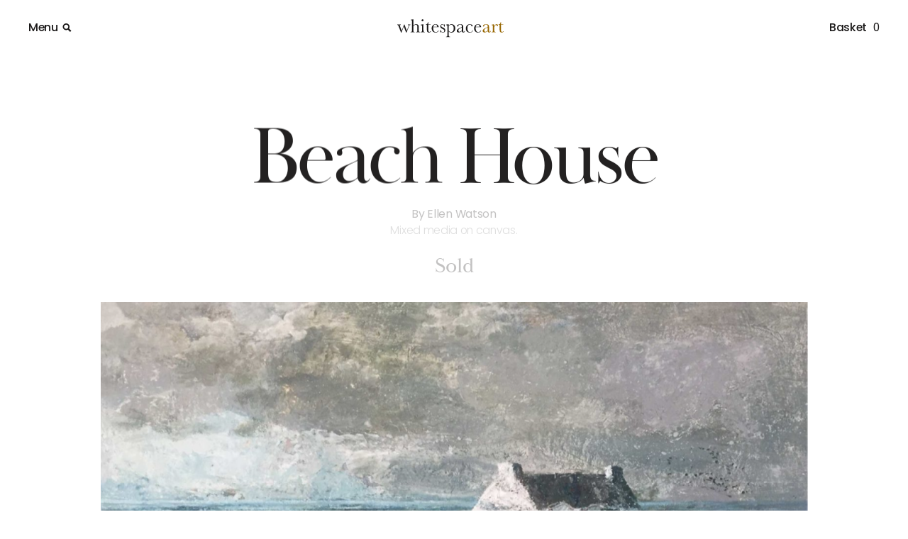

--- FILE ---
content_type: text/html; charset=UTF-8
request_url: https://www.whitespaceart.com/artworks/ellen-watson/beach-house/
body_size: 60312
content:

<!doctype html>
<html lang="en-GB">
  <head>
  <meta charset="utf-8">
<script type="text/javascript">
/* <![CDATA[ */
var gform;gform||(document.addEventListener("gform_main_scripts_loaded",function(){gform.scriptsLoaded=!0}),document.addEventListener("gform/theme/scripts_loaded",function(){gform.themeScriptsLoaded=!0}),window.addEventListener("DOMContentLoaded",function(){gform.domLoaded=!0}),gform={domLoaded:!1,scriptsLoaded:!1,themeScriptsLoaded:!1,isFormEditor:()=>"function"==typeof InitializeEditor,callIfLoaded:function(o){return!(!gform.domLoaded||!gform.scriptsLoaded||!gform.themeScriptsLoaded&&!gform.isFormEditor()||(gform.isFormEditor()&&console.warn("The use of gform.initializeOnLoaded() is deprecated in the form editor context and will be removed in Gravity Forms 3.1."),o(),0))},initializeOnLoaded:function(o){gform.callIfLoaded(o)||(document.addEventListener("gform_main_scripts_loaded",()=>{gform.scriptsLoaded=!0,gform.callIfLoaded(o)}),document.addEventListener("gform/theme/scripts_loaded",()=>{gform.themeScriptsLoaded=!0,gform.callIfLoaded(o)}),window.addEventListener("DOMContentLoaded",()=>{gform.domLoaded=!0,gform.callIfLoaded(o)}))},hooks:{action:{},filter:{}},addAction:function(o,r,e,t){gform.addHook("action",o,r,e,t)},addFilter:function(o,r,e,t){gform.addHook("filter",o,r,e,t)},doAction:function(o){gform.doHook("action",o,arguments)},applyFilters:function(o){return gform.doHook("filter",o,arguments)},removeAction:function(o,r){gform.removeHook("action",o,r)},removeFilter:function(o,r,e){gform.removeHook("filter",o,r,e)},addHook:function(o,r,e,t,n){null==gform.hooks[o][r]&&(gform.hooks[o][r]=[]);var d=gform.hooks[o][r];null==n&&(n=r+"_"+d.length),gform.hooks[o][r].push({tag:n,callable:e,priority:t=null==t?10:t})},doHook:function(r,o,e){var t;if(e=Array.prototype.slice.call(e,1),null!=gform.hooks[r][o]&&((o=gform.hooks[r][o]).sort(function(o,r){return o.priority-r.priority}),o.forEach(function(o){"function"!=typeof(t=o.callable)&&(t=window[t]),"action"==r?t.apply(null,e):e[0]=t.apply(null,e)})),"filter"==r)return e[0]},removeHook:function(o,r,t,n){var e;null!=gform.hooks[o][r]&&(e=(e=gform.hooks[o][r]).filter(function(o,r,e){return!!(null!=n&&n!=o.tag||null!=t&&t!=o.priority)}),gform.hooks[o][r]=e)}});
/* ]]> */
</script>

  <meta http-equiv="x-ua-compatible" content="ie=edge">
  <meta name="viewport" content="width=device-width, initial-scale=1.0, maximum-scale=1.0,user-scalable=0">
  <link rel="stylesheet" href="https://use.typekit.net/juo3oir.css">  
  <link rel="icon" type="image/svg+xml" href="https://www.whitespaceart.com/wp-content/themes/wsa_old/favicon.svg"> 
  <meta name='robots' content='index, follow, max-image-preview:large, max-snippet:-1, max-video-preview:-1' />
<script>window._wca = window._wca || [];</script>

	<!-- This site is optimized with the Yoast SEO plugin v26.8 - https://yoast.com/product/yoast-seo-wordpress/ -->
	<title>Ellen Watson Paintings - Beach House - White Space Art</title>
	<meta name="description" content="Buy Ellen Watson Paintings online from White Space Art, Totnes. Tel: 01803 864088" />
	<link rel="canonical" href="https://www.whitespaceart.com/artworks/ellen-watson/beach-house/" />
	<meta property="og:locale" content="en_GB" />
	<meta property="og:type" content="article" />
	<meta property="og:title" content="Ellen Watson Paintings - Beach House - White Space Art" />
	<meta property="og:description" content="Buy Ellen Watson Paintings online from White Space Art, Totnes. Tel: 01803 864088" />
	<meta property="og:url" content="https://www.whitespaceart.com/artworks/ellen-watson/beach-house/" />
	<meta property="og:site_name" content="White Space Art" />
	<meta property="article:modified_time" content="2019-09-12T10:02:10+00:00" />
	<meta property="og:image" content="https://www.whitespaceart.com/wp-content/uploads/2019/07/Ellen-Watson.Beach-House.60x80.jpg" />
	<meta property="og:image:width" content="1900" />
	<meta property="og:image:height" content="1409" />
	<meta property="og:image:type" content="image/jpeg" />
	<meta name="twitter:card" content="summary_large_image" />
	<script type="application/ld+json" class="yoast-schema-graph">{"@context":"https://schema.org","@graph":[{"@type":"WebPage","@id":"https://www.whitespaceart.com/artworks/ellen-watson/beach-house/","url":"https://www.whitespaceart.com/artworks/ellen-watson/beach-house/","name":"Ellen Watson Paintings - Beach House - White Space Art","isPartOf":{"@id":"https://www.whitespaceart.com/#website"},"primaryImageOfPage":{"@id":"https://www.whitespaceart.com/artworks/ellen-watson/beach-house/#primaryimage"},"image":{"@id":"https://www.whitespaceart.com/artworks/ellen-watson/beach-house/#primaryimage"},"thumbnailUrl":"https://www.whitespaceart.com/wp-content/uploads/2019/07/Ellen-Watson.Beach-House.60x80.jpg","datePublished":"2019-07-13T10:49:57+00:00","dateModified":"2019-09-12T10:02:10+00:00","description":"Buy Ellen Watson Paintings online from White Space Art, Totnes. Tel: 01803 864088","breadcrumb":{"@id":"https://www.whitespaceart.com/artworks/ellen-watson/beach-house/#breadcrumb"},"inLanguage":"en-GB","potentialAction":[{"@type":"ReadAction","target":["https://www.whitespaceart.com/artworks/ellen-watson/beach-house/"]}]},{"@type":"ImageObject","inLanguage":"en-GB","@id":"https://www.whitespaceart.com/artworks/ellen-watson/beach-house/#primaryimage","url":"https://www.whitespaceart.com/wp-content/uploads/2019/07/Ellen-Watson.Beach-House.60x80.jpg","contentUrl":"https://www.whitespaceart.com/wp-content/uploads/2019/07/Ellen-Watson.Beach-House.60x80.jpg","width":1900,"height":1409},{"@type":"BreadcrumbList","@id":"https://www.whitespaceart.com/artworks/ellen-watson/beach-house/#breadcrumb","itemListElement":[{"@type":"ListItem","position":1,"name":"Home","item":"https://www.whitespaceart.com/"},{"@type":"ListItem","position":2,"name":"Shop","item":"https://www.whitespaceart.com/shop/"},{"@type":"ListItem","position":3,"name":"Beach House"}]},{"@type":"WebSite","@id":"https://www.whitespaceart.com/#website","url":"https://www.whitespaceart.com/","name":"White Space Art","description":"Devon art gallery | Totnes","potentialAction":[{"@type":"SearchAction","target":{"@type":"EntryPoint","urlTemplate":"https://www.whitespaceart.com/?s={search_term_string}"},"query-input":{"@type":"PropertyValueSpecification","valueRequired":true,"valueName":"search_term_string"}}],"inLanguage":"en-GB"}]}</script>
	<!-- / Yoast SEO plugin. -->


<link rel='dns-prefetch' href='//stats.wp.com' />
<link rel='dns-prefetch' href='//cdn.jsdelivr.net' />
<link rel="alternate" type="application/rss+xml" title="White Space Art &raquo; Beach House Comments Feed" href="https://www.whitespaceart.com/artworks/ellen-watson/beach-house/feed/" />
<link rel="alternate" title="oEmbed (JSON)" type="application/json+oembed" href="https://www.whitespaceart.com/wp-json/oembed/1.0/embed?url=https%3A%2F%2Fwww.whitespaceart.com%2Fartworks%2Fellen-watson%2Fbeach-house%2F" />
<link rel="alternate" title="oEmbed (XML)" type="text/xml+oembed" href="https://www.whitespaceart.com/wp-json/oembed/1.0/embed?url=https%3A%2F%2Fwww.whitespaceart.com%2Fartworks%2Fellen-watson%2Fbeach-house%2F&#038;format=xml" />
		<!-- This site uses the Google Analytics by MonsterInsights plugin v9.11.1 - Using Analytics tracking - https://www.monsterinsights.com/ -->
							<script src="//www.googletagmanager.com/gtag/js?id=G-PVP9E826S1"  data-cfasync="false" data-wpfc-render="false" type="text/javascript" async></script>
			<script data-cfasync="false" data-wpfc-render="false" type="text/javascript">
				var mi_version = '9.11.1';
				var mi_track_user = true;
				var mi_no_track_reason = '';
								var MonsterInsightsDefaultLocations = {"page_location":"https:\/\/www.whitespaceart.com\/artworks\/ellen-watson\/beach-house\/"};
								if ( typeof MonsterInsightsPrivacyGuardFilter === 'function' ) {
					var MonsterInsightsLocations = (typeof MonsterInsightsExcludeQuery === 'object') ? MonsterInsightsPrivacyGuardFilter( MonsterInsightsExcludeQuery ) : MonsterInsightsPrivacyGuardFilter( MonsterInsightsDefaultLocations );
				} else {
					var MonsterInsightsLocations = (typeof MonsterInsightsExcludeQuery === 'object') ? MonsterInsightsExcludeQuery : MonsterInsightsDefaultLocations;
				}

								var disableStrs = [
										'ga-disable-G-PVP9E826S1',
									];

				/* Function to detect opted out users */
				function __gtagTrackerIsOptedOut() {
					for (var index = 0; index < disableStrs.length; index++) {
						if (document.cookie.indexOf(disableStrs[index] + '=true') > -1) {
							return true;
						}
					}

					return false;
				}

				/* Disable tracking if the opt-out cookie exists. */
				if (__gtagTrackerIsOptedOut()) {
					for (var index = 0; index < disableStrs.length; index++) {
						window[disableStrs[index]] = true;
					}
				}

				/* Opt-out function */
				function __gtagTrackerOptout() {
					for (var index = 0; index < disableStrs.length; index++) {
						document.cookie = disableStrs[index] + '=true; expires=Thu, 31 Dec 2099 23:59:59 UTC; path=/';
						window[disableStrs[index]] = true;
					}
				}

				if ('undefined' === typeof gaOptout) {
					function gaOptout() {
						__gtagTrackerOptout();
					}
				}
								window.dataLayer = window.dataLayer || [];

				window.MonsterInsightsDualTracker = {
					helpers: {},
					trackers: {},
				};
				if (mi_track_user) {
					function __gtagDataLayer() {
						dataLayer.push(arguments);
					}

					function __gtagTracker(type, name, parameters) {
						if (!parameters) {
							parameters = {};
						}

						if (parameters.send_to) {
							__gtagDataLayer.apply(null, arguments);
							return;
						}

						if (type === 'event') {
														parameters.send_to = monsterinsights_frontend.v4_id;
							var hookName = name;
							if (typeof parameters['event_category'] !== 'undefined') {
								hookName = parameters['event_category'] + ':' + name;
							}

							if (typeof MonsterInsightsDualTracker.trackers[hookName] !== 'undefined') {
								MonsterInsightsDualTracker.trackers[hookName](parameters);
							} else {
								__gtagDataLayer('event', name, parameters);
							}
							
						} else {
							__gtagDataLayer.apply(null, arguments);
						}
					}

					__gtagTracker('js', new Date());
					__gtagTracker('set', {
						'developer_id.dZGIzZG': true,
											});
					if ( MonsterInsightsLocations.page_location ) {
						__gtagTracker('set', MonsterInsightsLocations);
					}
										__gtagTracker('config', 'G-PVP9E826S1', {"forceSSL":"true"} );
										window.gtag = __gtagTracker;										(function () {
						/* https://developers.google.com/analytics/devguides/collection/analyticsjs/ */
						/* ga and __gaTracker compatibility shim. */
						var noopfn = function () {
							return null;
						};
						var newtracker = function () {
							return new Tracker();
						};
						var Tracker = function () {
							return null;
						};
						var p = Tracker.prototype;
						p.get = noopfn;
						p.set = noopfn;
						p.send = function () {
							var args = Array.prototype.slice.call(arguments);
							args.unshift('send');
							__gaTracker.apply(null, args);
						};
						var __gaTracker = function () {
							var len = arguments.length;
							if (len === 0) {
								return;
							}
							var f = arguments[len - 1];
							if (typeof f !== 'object' || f === null || typeof f.hitCallback !== 'function') {
								if ('send' === arguments[0]) {
									var hitConverted, hitObject = false, action;
									if ('event' === arguments[1]) {
										if ('undefined' !== typeof arguments[3]) {
											hitObject = {
												'eventAction': arguments[3],
												'eventCategory': arguments[2],
												'eventLabel': arguments[4],
												'value': arguments[5] ? arguments[5] : 1,
											}
										}
									}
									if ('pageview' === arguments[1]) {
										if ('undefined' !== typeof arguments[2]) {
											hitObject = {
												'eventAction': 'page_view',
												'page_path': arguments[2],
											}
										}
									}
									if (typeof arguments[2] === 'object') {
										hitObject = arguments[2];
									}
									if (typeof arguments[5] === 'object') {
										Object.assign(hitObject, arguments[5]);
									}
									if ('undefined' !== typeof arguments[1].hitType) {
										hitObject = arguments[1];
										if ('pageview' === hitObject.hitType) {
											hitObject.eventAction = 'page_view';
										}
									}
									if (hitObject) {
										action = 'timing' === arguments[1].hitType ? 'timing_complete' : hitObject.eventAction;
										hitConverted = mapArgs(hitObject);
										__gtagTracker('event', action, hitConverted);
									}
								}
								return;
							}

							function mapArgs(args) {
								var arg, hit = {};
								var gaMap = {
									'eventCategory': 'event_category',
									'eventAction': 'event_action',
									'eventLabel': 'event_label',
									'eventValue': 'event_value',
									'nonInteraction': 'non_interaction',
									'timingCategory': 'event_category',
									'timingVar': 'name',
									'timingValue': 'value',
									'timingLabel': 'event_label',
									'page': 'page_path',
									'location': 'page_location',
									'title': 'page_title',
									'referrer' : 'page_referrer',
								};
								for (arg in args) {
																		if (!(!args.hasOwnProperty(arg) || !gaMap.hasOwnProperty(arg))) {
										hit[gaMap[arg]] = args[arg];
									} else {
										hit[arg] = args[arg];
									}
								}
								return hit;
							}

							try {
								f.hitCallback();
							} catch (ex) {
							}
						};
						__gaTracker.create = newtracker;
						__gaTracker.getByName = newtracker;
						__gaTracker.getAll = function () {
							return [];
						};
						__gaTracker.remove = noopfn;
						__gaTracker.loaded = true;
						window['__gaTracker'] = __gaTracker;
					})();
									} else {
										console.log("");
					(function () {
						function __gtagTracker() {
							return null;
						}

						window['__gtagTracker'] = __gtagTracker;
						window['gtag'] = __gtagTracker;
					})();
									}
			</script>
							<!-- / Google Analytics by MonsterInsights -->
		<style id='wp-img-auto-sizes-contain-inline-css' type='text/css'>
img:is([sizes=auto i],[sizes^="auto," i]){contain-intrinsic-size:3000px 1500px}
/*# sourceURL=wp-img-auto-sizes-contain-inline-css */
</style>
<style id='wp-block-library-inline-css' type='text/css'>
:root{--wp-block-synced-color:#7a00df;--wp-block-synced-color--rgb:122,0,223;--wp-bound-block-color:var(--wp-block-synced-color);--wp-editor-canvas-background:#ddd;--wp-admin-theme-color:#007cba;--wp-admin-theme-color--rgb:0,124,186;--wp-admin-theme-color-darker-10:#006ba1;--wp-admin-theme-color-darker-10--rgb:0,107,160.5;--wp-admin-theme-color-darker-20:#005a87;--wp-admin-theme-color-darker-20--rgb:0,90,135;--wp-admin-border-width-focus:2px}@media (min-resolution:192dpi){:root{--wp-admin-border-width-focus:1.5px}}.wp-element-button{cursor:pointer}:root .has-very-light-gray-background-color{background-color:#eee}:root .has-very-dark-gray-background-color{background-color:#313131}:root .has-very-light-gray-color{color:#eee}:root .has-very-dark-gray-color{color:#313131}:root .has-vivid-green-cyan-to-vivid-cyan-blue-gradient-background{background:linear-gradient(135deg,#00d084,#0693e3)}:root .has-purple-crush-gradient-background{background:linear-gradient(135deg,#34e2e4,#4721fb 50%,#ab1dfe)}:root .has-hazy-dawn-gradient-background{background:linear-gradient(135deg,#faaca8,#dad0ec)}:root .has-subdued-olive-gradient-background{background:linear-gradient(135deg,#fafae1,#67a671)}:root .has-atomic-cream-gradient-background{background:linear-gradient(135deg,#fdd79a,#004a59)}:root .has-nightshade-gradient-background{background:linear-gradient(135deg,#330968,#31cdcf)}:root .has-midnight-gradient-background{background:linear-gradient(135deg,#020381,#2874fc)}:root{--wp--preset--font-size--normal:16px;--wp--preset--font-size--huge:42px}.has-regular-font-size{font-size:1em}.has-larger-font-size{font-size:2.625em}.has-normal-font-size{font-size:var(--wp--preset--font-size--normal)}.has-huge-font-size{font-size:var(--wp--preset--font-size--huge)}.has-text-align-center{text-align:center}.has-text-align-left{text-align:left}.has-text-align-right{text-align:right}.has-fit-text{white-space:nowrap!important}#end-resizable-editor-section{display:none}.aligncenter{clear:both}.items-justified-left{justify-content:flex-start}.items-justified-center{justify-content:center}.items-justified-right{justify-content:flex-end}.items-justified-space-between{justify-content:space-between}.screen-reader-text{border:0;clip-path:inset(50%);height:1px;margin:-1px;overflow:hidden;padding:0;position:absolute;width:1px;word-wrap:normal!important}.screen-reader-text:focus{background-color:#ddd;clip-path:none;color:#444;display:block;font-size:1em;height:auto;left:5px;line-height:normal;padding:15px 23px 14px;text-decoration:none;top:5px;width:auto;z-index:100000}html :where(.has-border-color){border-style:solid}html :where([style*=border-top-color]){border-top-style:solid}html :where([style*=border-right-color]){border-right-style:solid}html :where([style*=border-bottom-color]){border-bottom-style:solid}html :where([style*=border-left-color]){border-left-style:solid}html :where([style*=border-width]){border-style:solid}html :where([style*=border-top-width]){border-top-style:solid}html :where([style*=border-right-width]){border-right-style:solid}html :where([style*=border-bottom-width]){border-bottom-style:solid}html :where([style*=border-left-width]){border-left-style:solid}html :where(img[class*=wp-image-]){height:auto;max-width:100%}:where(figure){margin:0 0 1em}html :where(.is-position-sticky){--wp-admin--admin-bar--position-offset:var(--wp-admin--admin-bar--height,0px)}@media screen and (max-width:600px){html :where(.is-position-sticky){--wp-admin--admin-bar--position-offset:0px}}

/*# sourceURL=wp-block-library-inline-css */
</style><style id='global-styles-inline-css' type='text/css'>
:root{--wp--preset--aspect-ratio--square: 1;--wp--preset--aspect-ratio--4-3: 4/3;--wp--preset--aspect-ratio--3-4: 3/4;--wp--preset--aspect-ratio--3-2: 3/2;--wp--preset--aspect-ratio--2-3: 2/3;--wp--preset--aspect-ratio--16-9: 16/9;--wp--preset--aspect-ratio--9-16: 9/16;--wp--preset--color--black: #000000;--wp--preset--color--cyan-bluish-gray: #abb8c3;--wp--preset--color--white: #ffffff;--wp--preset--color--pale-pink: #f78da7;--wp--preset--color--vivid-red: #cf2e2e;--wp--preset--color--luminous-vivid-orange: #ff6900;--wp--preset--color--luminous-vivid-amber: #fcb900;--wp--preset--color--light-green-cyan: #7bdcb5;--wp--preset--color--vivid-green-cyan: #00d084;--wp--preset--color--pale-cyan-blue: #8ed1fc;--wp--preset--color--vivid-cyan-blue: #0693e3;--wp--preset--color--vivid-purple: #9b51e0;--wp--preset--gradient--vivid-cyan-blue-to-vivid-purple: linear-gradient(135deg,rgb(6,147,227) 0%,rgb(155,81,224) 100%);--wp--preset--gradient--light-green-cyan-to-vivid-green-cyan: linear-gradient(135deg,rgb(122,220,180) 0%,rgb(0,208,130) 100%);--wp--preset--gradient--luminous-vivid-amber-to-luminous-vivid-orange: linear-gradient(135deg,rgb(252,185,0) 0%,rgb(255,105,0) 100%);--wp--preset--gradient--luminous-vivid-orange-to-vivid-red: linear-gradient(135deg,rgb(255,105,0) 0%,rgb(207,46,46) 100%);--wp--preset--gradient--very-light-gray-to-cyan-bluish-gray: linear-gradient(135deg,rgb(238,238,238) 0%,rgb(169,184,195) 100%);--wp--preset--gradient--cool-to-warm-spectrum: linear-gradient(135deg,rgb(74,234,220) 0%,rgb(151,120,209) 20%,rgb(207,42,186) 40%,rgb(238,44,130) 60%,rgb(251,105,98) 80%,rgb(254,248,76) 100%);--wp--preset--gradient--blush-light-purple: linear-gradient(135deg,rgb(255,206,236) 0%,rgb(152,150,240) 100%);--wp--preset--gradient--blush-bordeaux: linear-gradient(135deg,rgb(254,205,165) 0%,rgb(254,45,45) 50%,rgb(107,0,62) 100%);--wp--preset--gradient--luminous-dusk: linear-gradient(135deg,rgb(255,203,112) 0%,rgb(199,81,192) 50%,rgb(65,88,208) 100%);--wp--preset--gradient--pale-ocean: linear-gradient(135deg,rgb(255,245,203) 0%,rgb(182,227,212) 50%,rgb(51,167,181) 100%);--wp--preset--gradient--electric-grass: linear-gradient(135deg,rgb(202,248,128) 0%,rgb(113,206,126) 100%);--wp--preset--gradient--midnight: linear-gradient(135deg,rgb(2,3,129) 0%,rgb(40,116,252) 100%);--wp--preset--font-size--small: 13px;--wp--preset--font-size--medium: 20px;--wp--preset--font-size--large: 36px;--wp--preset--font-size--x-large: 42px;--wp--preset--spacing--20: 0.44rem;--wp--preset--spacing--30: 0.67rem;--wp--preset--spacing--40: 1rem;--wp--preset--spacing--50: 1.5rem;--wp--preset--spacing--60: 2.25rem;--wp--preset--spacing--70: 3.38rem;--wp--preset--spacing--80: 5.06rem;--wp--preset--shadow--natural: 6px 6px 9px rgba(0, 0, 0, 0.2);--wp--preset--shadow--deep: 12px 12px 50px rgba(0, 0, 0, 0.4);--wp--preset--shadow--sharp: 6px 6px 0px rgba(0, 0, 0, 0.2);--wp--preset--shadow--outlined: 6px 6px 0px -3px rgb(255, 255, 255), 6px 6px rgb(0, 0, 0);--wp--preset--shadow--crisp: 6px 6px 0px rgb(0, 0, 0);}:where(.is-layout-flex){gap: 0.5em;}:where(.is-layout-grid){gap: 0.5em;}body .is-layout-flex{display: flex;}.is-layout-flex{flex-wrap: wrap;align-items: center;}.is-layout-flex > :is(*, div){margin: 0;}body .is-layout-grid{display: grid;}.is-layout-grid > :is(*, div){margin: 0;}:where(.wp-block-columns.is-layout-flex){gap: 2em;}:where(.wp-block-columns.is-layout-grid){gap: 2em;}:where(.wp-block-post-template.is-layout-flex){gap: 1.25em;}:where(.wp-block-post-template.is-layout-grid){gap: 1.25em;}.has-black-color{color: var(--wp--preset--color--black) !important;}.has-cyan-bluish-gray-color{color: var(--wp--preset--color--cyan-bluish-gray) !important;}.has-white-color{color: var(--wp--preset--color--white) !important;}.has-pale-pink-color{color: var(--wp--preset--color--pale-pink) !important;}.has-vivid-red-color{color: var(--wp--preset--color--vivid-red) !important;}.has-luminous-vivid-orange-color{color: var(--wp--preset--color--luminous-vivid-orange) !important;}.has-luminous-vivid-amber-color{color: var(--wp--preset--color--luminous-vivid-amber) !important;}.has-light-green-cyan-color{color: var(--wp--preset--color--light-green-cyan) !important;}.has-vivid-green-cyan-color{color: var(--wp--preset--color--vivid-green-cyan) !important;}.has-pale-cyan-blue-color{color: var(--wp--preset--color--pale-cyan-blue) !important;}.has-vivid-cyan-blue-color{color: var(--wp--preset--color--vivid-cyan-blue) !important;}.has-vivid-purple-color{color: var(--wp--preset--color--vivid-purple) !important;}.has-black-background-color{background-color: var(--wp--preset--color--black) !important;}.has-cyan-bluish-gray-background-color{background-color: var(--wp--preset--color--cyan-bluish-gray) !important;}.has-white-background-color{background-color: var(--wp--preset--color--white) !important;}.has-pale-pink-background-color{background-color: var(--wp--preset--color--pale-pink) !important;}.has-vivid-red-background-color{background-color: var(--wp--preset--color--vivid-red) !important;}.has-luminous-vivid-orange-background-color{background-color: var(--wp--preset--color--luminous-vivid-orange) !important;}.has-luminous-vivid-amber-background-color{background-color: var(--wp--preset--color--luminous-vivid-amber) !important;}.has-light-green-cyan-background-color{background-color: var(--wp--preset--color--light-green-cyan) !important;}.has-vivid-green-cyan-background-color{background-color: var(--wp--preset--color--vivid-green-cyan) !important;}.has-pale-cyan-blue-background-color{background-color: var(--wp--preset--color--pale-cyan-blue) !important;}.has-vivid-cyan-blue-background-color{background-color: var(--wp--preset--color--vivid-cyan-blue) !important;}.has-vivid-purple-background-color{background-color: var(--wp--preset--color--vivid-purple) !important;}.has-black-border-color{border-color: var(--wp--preset--color--black) !important;}.has-cyan-bluish-gray-border-color{border-color: var(--wp--preset--color--cyan-bluish-gray) !important;}.has-white-border-color{border-color: var(--wp--preset--color--white) !important;}.has-pale-pink-border-color{border-color: var(--wp--preset--color--pale-pink) !important;}.has-vivid-red-border-color{border-color: var(--wp--preset--color--vivid-red) !important;}.has-luminous-vivid-orange-border-color{border-color: var(--wp--preset--color--luminous-vivid-orange) !important;}.has-luminous-vivid-amber-border-color{border-color: var(--wp--preset--color--luminous-vivid-amber) !important;}.has-light-green-cyan-border-color{border-color: var(--wp--preset--color--light-green-cyan) !important;}.has-vivid-green-cyan-border-color{border-color: var(--wp--preset--color--vivid-green-cyan) !important;}.has-pale-cyan-blue-border-color{border-color: var(--wp--preset--color--pale-cyan-blue) !important;}.has-vivid-cyan-blue-border-color{border-color: var(--wp--preset--color--vivid-cyan-blue) !important;}.has-vivid-purple-border-color{border-color: var(--wp--preset--color--vivid-purple) !important;}.has-vivid-cyan-blue-to-vivid-purple-gradient-background{background: var(--wp--preset--gradient--vivid-cyan-blue-to-vivid-purple) !important;}.has-light-green-cyan-to-vivid-green-cyan-gradient-background{background: var(--wp--preset--gradient--light-green-cyan-to-vivid-green-cyan) !important;}.has-luminous-vivid-amber-to-luminous-vivid-orange-gradient-background{background: var(--wp--preset--gradient--luminous-vivid-amber-to-luminous-vivid-orange) !important;}.has-luminous-vivid-orange-to-vivid-red-gradient-background{background: var(--wp--preset--gradient--luminous-vivid-orange-to-vivid-red) !important;}.has-very-light-gray-to-cyan-bluish-gray-gradient-background{background: var(--wp--preset--gradient--very-light-gray-to-cyan-bluish-gray) !important;}.has-cool-to-warm-spectrum-gradient-background{background: var(--wp--preset--gradient--cool-to-warm-spectrum) !important;}.has-blush-light-purple-gradient-background{background: var(--wp--preset--gradient--blush-light-purple) !important;}.has-blush-bordeaux-gradient-background{background: var(--wp--preset--gradient--blush-bordeaux) !important;}.has-luminous-dusk-gradient-background{background: var(--wp--preset--gradient--luminous-dusk) !important;}.has-pale-ocean-gradient-background{background: var(--wp--preset--gradient--pale-ocean) !important;}.has-electric-grass-gradient-background{background: var(--wp--preset--gradient--electric-grass) !important;}.has-midnight-gradient-background{background: var(--wp--preset--gradient--midnight) !important;}.has-small-font-size{font-size: var(--wp--preset--font-size--small) !important;}.has-medium-font-size{font-size: var(--wp--preset--font-size--medium) !important;}.has-large-font-size{font-size: var(--wp--preset--font-size--large) !important;}.has-x-large-font-size{font-size: var(--wp--preset--font-size--x-large) !important;}
/*# sourceURL=global-styles-inline-css */
</style>

<style id='classic-theme-styles-inline-css' type='text/css'>
/*! This file is auto-generated */
.wp-block-button__link{color:#fff;background-color:#32373c;border-radius:9999px;box-shadow:none;text-decoration:none;padding:calc(.667em + 2px) calc(1.333em + 2px);font-size:1.125em}.wp-block-file__button{background:#32373c;color:#fff;text-decoration:none}
/*# sourceURL=/wp-includes/css/classic-themes.min.css */
</style>
<link rel='stylesheet' id='photoswipe-css' href='https://www.whitespaceart.com/wp-content/plugins/woocommerce/assets/css/photoswipe/photoswipe.min.css?ver=10.4.3' type='text/css' media='all' />
<link rel='stylesheet' id='photoswipe-default-skin-css' href='https://www.whitespaceart.com/wp-content/plugins/woocommerce/assets/css/photoswipe/default-skin/default-skin.min.css?ver=10.4.3' type='text/css' media='all' />
<link rel='stylesheet' id='woocommerce-layout-css' href='https://www.whitespaceart.com/wp-content/plugins/woocommerce/assets/css/woocommerce-layout.css?ver=10.4.3' type='text/css' media='all' />
<style id='woocommerce-layout-inline-css' type='text/css'>

	.infinite-scroll .woocommerce-pagination {
		display: none;
	}
/*# sourceURL=woocommerce-layout-inline-css */
</style>
<link rel='stylesheet' id='woocommerce-smallscreen-css' href='https://www.whitespaceart.com/wp-content/plugins/woocommerce/assets/css/woocommerce-smallscreen.css?ver=10.4.3' type='text/css' media='only screen and (max-width: 768px)' />
<link rel='stylesheet' id='woocommerce-general-css' href='https://www.whitespaceart.com/wp-content/plugins/woocommerce/assets/css/woocommerce.css?ver=10.4.3' type='text/css' media='all' />
<style id='woocommerce-inline-inline-css' type='text/css'>
.woocommerce form .form-row .required { visibility: visible; }
/*# sourceURL=woocommerce-inline-inline-css */
</style>
<link rel='stylesheet' id='searchwp-live-search-css' href='https://www.whitespaceart.com/wp-content/plugins/searchwp-live-ajax-search/assets/styles/style.min.css?ver=1.8.7' type='text/css' media='all' />
<style id='searchwp-live-search-inline-css' type='text/css'>
.searchwp-live-search-result .searchwp-live-search-result--title a {
  font-size: 16px;
}
.searchwp-live-search-result .searchwp-live-search-result--price {
  font-size: 14px;
}
.searchwp-live-search-result .searchwp-live-search-result--add-to-cart .button {
  font-size: 14px;
}

/*# sourceURL=searchwp-live-search-inline-css */
</style>
<link rel='stylesheet' id='sage/css-css' href='https://www.whitespaceart.com/wp-content/themes/wsa_old/dist/styles/main-9b11fc43cd.css' type='text/css' media='all' />
<script type="text/javascript" src="https://www.whitespaceart.com/wp-content/plugins/google-analytics-for-wordpress/assets/js/frontend-gtag.min.js?ver=9.11.1" id="monsterinsights-frontend-script-js" async="async" data-wp-strategy="async"></script>
<script data-cfasync="false" data-wpfc-render="false" type="text/javascript" id='monsterinsights-frontend-script-js-extra'>/* <![CDATA[ */
var monsterinsights_frontend = {"js_events_tracking":"true","download_extensions":"doc,pdf,ppt,zip,xls,docx,pptx,xlsx","inbound_paths":"[]","home_url":"https:\/\/www.whitespaceart.com","hash_tracking":"false","v4_id":"G-PVP9E826S1"};/* ]]> */
</script>
<script type="text/javascript" src="https://www.whitespaceart.com/wp-includes/js/jquery/jquery.min.js?ver=3.7.1" id="jquery-core-js"></script>
<script type="text/javascript" src="https://www.whitespaceart.com/wp-includes/js/jquery/jquery-migrate.min.js?ver=3.4.1" id="jquery-migrate-js"></script>
<script type="text/javascript" src="https://www.whitespaceart.com/wp-content/plugins/woocommerce/assets/js/jquery-blockui/jquery.blockUI.min.js?ver=2.7.0-wc.10.4.3" id="wc-jquery-blockui-js" defer="defer" data-wp-strategy="defer"></script>
<script type="text/javascript" id="wc-add-to-cart-js-extra">
/* <![CDATA[ */
var wc_add_to_cart_params = {"ajax_url":"/wp-admin/admin-ajax.php","wc_ajax_url":"/?wc-ajax=%%endpoint%%","i18n_view_cart":"View basket","cart_url":"https://www.whitespaceart.com/basket/","is_cart":"","cart_redirect_after_add":"yes"};
//# sourceURL=wc-add-to-cart-js-extra
/* ]]> */
</script>
<script type="text/javascript" src="https://www.whitespaceart.com/wp-content/plugins/woocommerce/assets/js/frontend/add-to-cart.min.js?ver=10.4.3" id="wc-add-to-cart-js" defer="defer" data-wp-strategy="defer"></script>
<script type="text/javascript" src="https://www.whitespaceart.com/wp-content/plugins/woocommerce/assets/js/zoom/jquery.zoom.min.js?ver=1.7.21-wc.10.4.3" id="wc-zoom-js" defer="defer" data-wp-strategy="defer"></script>
<script type="text/javascript" src="https://www.whitespaceart.com/wp-content/plugins/woocommerce/assets/js/flexslider/jquery.flexslider.min.js?ver=2.7.2-wc.10.4.3" id="wc-flexslider-js" defer="defer" data-wp-strategy="defer"></script>
<script type="text/javascript" src="https://www.whitespaceart.com/wp-content/plugins/woocommerce/assets/js/photoswipe/photoswipe.min.js?ver=4.1.1-wc.10.4.3" id="wc-photoswipe-js" defer="defer" data-wp-strategy="defer"></script>
<script type="text/javascript" src="https://www.whitespaceart.com/wp-content/plugins/woocommerce/assets/js/photoswipe/photoswipe-ui-default.min.js?ver=4.1.1-wc.10.4.3" id="wc-photoswipe-ui-default-js" defer="defer" data-wp-strategy="defer"></script>
<script type="text/javascript" id="wc-single-product-js-extra">
/* <![CDATA[ */
var wc_single_product_params = {"i18n_required_rating_text":"Please select a rating","i18n_rating_options":["1 of 5 stars","2 of 5 stars","3 of 5 stars","4 of 5 stars","5 of 5 stars"],"i18n_product_gallery_trigger_text":"View full-screen image gallery","review_rating_required":"yes","flexslider":{"rtl":false,"animation":"slide","smoothHeight":true,"directionNav":false,"controlNav":"thumbnails","slideshow":false,"animationSpeed":500,"animationLoop":false,"allowOneSlide":false},"zoom_enabled":"1","zoom_options":[],"photoswipe_enabled":"1","photoswipe_options":{"shareEl":false,"closeOnScroll":false,"history":false,"hideAnimationDuration":0,"showAnimationDuration":0},"flexslider_enabled":"1"};
//# sourceURL=wc-single-product-js-extra
/* ]]> */
</script>
<script type="text/javascript" src="https://www.whitespaceart.com/wp-content/plugins/woocommerce/assets/js/frontend/single-product.min.js?ver=10.4.3" id="wc-single-product-js" defer="defer" data-wp-strategy="defer"></script>
<script type="text/javascript" src="https://www.whitespaceart.com/wp-content/plugins/woocommerce/assets/js/js-cookie/js.cookie.min.js?ver=2.1.4-wc.10.4.3" id="wc-js-cookie-js" defer="defer" data-wp-strategy="defer"></script>
<script type="text/javascript" id="woocommerce-js-extra">
/* <![CDATA[ */
var woocommerce_params = {"ajax_url":"/wp-admin/admin-ajax.php","wc_ajax_url":"/?wc-ajax=%%endpoint%%","i18n_password_show":"Show password","i18n_password_hide":"Hide password"};
//# sourceURL=woocommerce-js-extra
/* ]]> */
</script>
<script type="text/javascript" src="https://www.whitespaceart.com/wp-content/plugins/woocommerce/assets/js/frontend/woocommerce.min.js?ver=10.4.3" id="woocommerce-js" defer="defer" data-wp-strategy="defer"></script>
<script type="text/javascript" src="https://stats.wp.com/s-202604.js" id="woocommerce-analytics-js" defer="defer" data-wp-strategy="defer"></script>
<link rel="https://api.w.org/" href="https://www.whitespaceart.com/wp-json/" /><link rel="alternate" title="JSON" type="application/json" href="https://www.whitespaceart.com/wp-json/wp/v2/product/4503" /><link rel="EditURI" type="application/rsd+xml" title="RSD" href="https://www.whitespaceart.com/xmlrpc.php?rsd" />
<link rel='shortlink' href='https://www.whitespaceart.com/?p=4503' />
	<style>img#wpstats{display:none}</style>
			<noscript><style>.woocommerce-product-gallery{ opacity: 1 !important; }</style></noscript>
	<style type="text/css">.recentcomments a{display:inline !important;padding:0 !important;margin:0 !important;}</style> 
<link rel='stylesheet' id='wc-stripe-blocks-checkout-style-css' href='https://www.whitespaceart.com/wp-content/plugins/woocommerce-gateway-stripe/build/upe-blocks.css?ver=5149cca93b0373758856' type='text/css' media='all' />
<link rel='stylesheet' id='wc-blocks-style-css' href='https://www.whitespaceart.com/wp-content/plugins/woocommerce/assets/client/blocks/wc-blocks.css?ver=wc-10.4.3' type='text/css' media='all' />
<link rel='stylesheet' id='wc-stripe-upe-classic-css' href='https://www.whitespaceart.com/wp-content/plugins/woocommerce-gateway-stripe/build/upe-classic.css?ver=10.3.1' type='text/css' media='all' />
<link rel='stylesheet' id='stripelink_styles-css' href='https://www.whitespaceart.com/wp-content/plugins/woocommerce-gateway-stripe/assets/css/stripe-link.css?ver=10.3.1' type='text/css' media='all' />
</head>
  <body class="wp-singular product-template-default single single-product postid-4503 wp-theme-wsa_old is-loading theme-wsa_old is-nav-dark woocommerce woocommerce-page woocommerce-no-js beach-house">

    <!--[if IE]>
      <div class="alert alert-warning">
        You are using an <strong>outdated</strong> browser. Please <a href="http://browsehappy.com/">upgrade your browser</a> to improve your experience.      </div>
    <![endif]-->

    <div style="display:none;">
  <svg xmlns="http://www.w3.org/2000/svg" xmlns:xlink="http://www.w3.org/1999/xlink">
    <symbol id="icon-close" viewBox="0 0 32 32">
      <g>
        <rect x="-4.2" y="13.6" transform="matrix(0.7071 -0.7071 0.7071 0.7071 -6.6275 15.9998)" width="40.5" height="4.8"/>
        <rect x="13.6" y="-4.2" transform="matrix(0.7071 -0.7071 0.7071 0.7071 -6.6275 15.9996)" width="4.8" height="40.5"/>
      </g>
    </symbol> 
    <symbol viewBox="0 0 6 10" id="icon-chevron-right">
      <path d="M0,9.9C1.4,8.3,2.9,5.6,3.4,5C2.9,4.4,1.4,1.7,0,0.1L0.1,0C1.5,1.6,5.8,4.8,6,5 c-0.2,0.2-4.5,3.4-5.9,5L0,9.9z"></path> 
    </symbol>
    <symbol viewBox="0 0 6 10" id="icon-chevron-left">
      <path d="M5.899,10C4.5,8.4,0.2,5.2,0,5c0.2-0.2,4.5-3.4,5.899-5L6,0.1C4.6,1.7,3.1,4.4,2.6,5c0.5,0.6,2,3.3,3.4,4.9L5.899,10z"/>
    </symbol> 
    <symbol viewBox="0 0 10 3" id="icon-dots">
      <g>
        <path d="M3,1.5A1.5,1.5,0,1,1,1.5,0,1.5,1.5,0,0,1,3,1.5Z"></path>
        <path d="M8,1.5A1.5,1.5,0,1,1,6.5,0,1.5,1.5,0,0,1,8,1.5Z"></path>
        <path d="M13,1.5A1.5,1.5,0,1,1,11.5,0,1.5,1.5,0,0,1,13,1.5Z"></path>
      </g>
    </symbol>
    <symbol id="icon-facebook" viewBox="0 0 40 40">
      <path d="M22.845,0c-4.248,0-7.692,3.444-7.692,7.692v4.615H9v6.153h6.154V40h6.155V18.461h6.923l1.537-6.153h-8.46
        V7.692c0-0.85,0.688-1.538,1.539-1.538h7.692V0H22.845z"/>
    </symbol>   
    <symbol id="icon-twitter" viewBox="0 0 40 40">
      <path d="M40,7.847c-1.471,0.653-3.053,1.094-4.713,1.292c1.693-1.016,2.993-2.624,3.605-4.54
        c-1.586,0.942-3.343,1.623-5.209,1.991C32.188,4.996,30.054,4,27.693,4c-4.532,0-8.207,3.673-8.207,8.206
        c0,0.644,0.072,1.271,0.212,1.871c-6.822-0.343-12.868-3.61-16.916-8.574C2.078,6.714,1.672,8.124,1.672,9.627
        c0,2.846,1.449,5.359,3.651,6.83c-1.346-0.043-2.611-0.41-3.716-1.025c0,0.034,0,0.069,0,0.103c0,3.978,2.83,7.293,6.583,8.049
        c-0.688,0.188-1.413,0.286-2.162,0.286c-0.53,0-1.044-0.051-1.545-0.146c1.043,3.259,4.075,5.633,7.667,5.697
        c-2.809,2.201-6.347,3.512-10.192,3.512c-0.663,0-1.315-0.038-1.958-0.115c3.631,2.331,7.945,3.689,12.58,3.689
        c15.094,0,23.349-12.505,23.349-23.348c0-0.357-0.009-0.71-0.025-1.063C37.509,10.939,38.9,9.494,40,7.847z"/>
    </symbol>      
    <symbol id="icon-instagram" viewBox="0 0 40 40">
      <path d="M36.249,0H3.75C1.688,0,0,1.688,0,3.75v32.499C0,38.313,1.688,40,3.75,40h32.499
        C38.313,40,40,38.313,40,36.249V3.75C39.998,1.688,38.31,0,36.249,0z M27.499,6.25c0-0.687,0.562-1.25,1.25-1.25h5
        C34.437,5,35,5.563,35,6.25v5c0,0.688-0.562,1.251-1.251,1.251h-5c-0.687,0-1.25-0.563-1.25-1.251V6.25z M19.999,12.5
        c4.141,0,7.5,3.359,7.5,7.5s-3.359,7.5-7.5,7.5c-4.14,0-7.5-3.359-7.5-7.5S15.859,12.5,19.999,12.5z M34.999,33.749L34.999,33.749
        c0,0.688-0.563,1.251-1.25,1.251H6.25c-0.688,0-1.251-0.562-1.251-1.251l0,0v-16.25h2.75c-0.165,0.806-0.251,1.641-0.251,2.5
        c0,6.905,5.593,12.5,12.5,12.5c6.907,0,12.5-5.594,12.5-12.5c0-0.859-0.085-1.694-0.249-2.5h2.749v16.25H34.999z"/>
    </symbol>
    <symbol id="icon-pinterest" viewBox="0 0 40 40">
      <path d="M4.615,14.351C4.615,5.482,12.745,0,20.962,0c7.548,0,14.422,5.192,14.422,13.15
      c0,7.476-3.818,15.77-12.331,15.77c-2.017,0-4.565-1.01-5.55-2.883c-1.825,7.236-1.683,8.316-5.723,13.848L11.445,40l-0.216-0.24
      c-0.144-1.512-0.365-3.006-0.365-4.518c0-4.902,2.264-11.994,3.366-16.757c-0.596-1.224-0.768-2.716-0.768-4.064
      c0-2.427,1.683-5.503,4.423-5.503c2.019,0,3.102,1.539,3.102,3.438c0,3.124-2.112,6.058-2.112,9.088
      c0,2.068,1.703,3.506,3.701,3.506c5.525,0,7.238-7.979,7.238-12.235c0-5.696-4.04-8.798-9.497-8.798
      c-6.348,0-11.248,4.566-11.248,11.009c0,3.101,1.894,4.689,1.894,5.434c0,0.623-0.457,2.837-1.25,2.837
      c-0.117,0-0.285-0.045-0.407-0.074C5.865,22.092,4.615,17.501,4.615,14.351z"/>  
    </symbol> 
    <symbol viewBox="0 0 10 6" id="icon-select">
      <path d="M0.1,0C1.7,1.4,4.4,2.9,5,3.4c0.6-0.5,3.3-2,4.9-3.4L10,0.1C8.4,1.5,5.2,5.8,5,6C4.8,5.8,1.6,1.5,0,0.1L0.1,0z"/>
    </symbol>  
    <symbol id="icon-arrow-right" viewBox="0 0 21 7">
      <polygon points="0,4.189 17.499,4.189 17.499,7 21,3.5 17.499,0 17.499,2.812 0,2.812 "/>
    </symbol>
    <symbol id="icon-arrow-left" viewBox="0 0 21 7">
      <polygon points="21,2.812 3.5,2.812 3.5,0 0,3.5 3.5,7 3.5,4.189 21,4.189 "/>
    </symbol>       
    <symbol viewBox="0 0 43 13" id="arrow-long-left">
      <path d="M1.5 6.738l4.6 4.1c.2.2.4.2.6 0 .2-.2.2-.4 0-.6l-3.9-3.4h38.4c.2 0 .4-.2.4-.4s-.2-.4-.4-.4H2.8l3.9-3.3c.2-.2.1-.5 0-.6-.2-.2-.4-.2-.6 0l-4.6 4.1c-.2.2-.1.4 0 .5z"></path>
    </symbol>
    <symbol viewBox="0 0 43 13" id="arrow-long-right">
      <path d="M41.5 6.238l-4.6-4.1c-.2-.2-.4-.2-.6 0-.2.2-.2.4 0 .6l3.9 3.4H1.8c-.2 0-.4.2-.4.4s.2.4.4.4h38.4l-3.9 3.3c-.2.2-.1.5 0 .6.2.2.4.2.6 0l4.6-4.1c.2-.1.1-.4 0-.5z"></path>
    </symbol>
    <symbol id="arrow-bottom" viewBox="0 0 32 32">
      <path class="ast0" d="M32 2.3L16 29.7 0 2.3h32z"></path>
    </symbol>
    <symbol id="arrow-left" viewBox="0 0 32 32">
      <path class="bst0" d="M29.7 32L2.3 16 29.7 0v32z"></path>
    </symbol>
    <symbol id="arrow-right" viewBox="0 0 32 32">
      <path class="cst0" d="M2.3 0l27.5 16L2.3 32V0z"></path>
    </symbol>
    <symbol id="arrow-top" viewBox="0 0 32 32">
      <path class="dst0" d="M0 29.7L16 2.3l16 27.5-32-.1z"></path>
    </symbol>
    <symbol id="bag" viewBox="0 0 32 32">
      <path class="est0" d="M22.4 0H9.6v7.7H3.8V32h24.5V7.7h-5.9V0zm-10 2.7h7.2v5h-7.2v-5z"></path>
    </symbol>
    <symbol viewBox="0 0 96.124 96.123" id="facebook">
      <path d="M72.089.02L59.624 0C45.62 0 36.57 9.285 36.57 23.656v10.907H24.037a1.96 1.96 0 0 0-1.96 1.961v15.803a1.96 1.96 0 0 0 1.96 1.96H36.57v39.876a1.96 1.96 0 0 0 1.96 1.96h16.352a1.96 1.96 0 0 0 1.96-1.96V54.287h14.654a1.96 1.96 0 0 0 1.96-1.96l.006-15.803a1.963 1.963 0 0 0-1.961-1.961H56.842v-9.246c0-4.444 1.059-6.7 6.848-6.7l8.397-.003a1.96 1.96 0 0 0 1.959-1.96V1.98A1.96 1.96 0 0 0 72.089.02z"></path>
    </symbol>
    <symbol id="heart" viewBox="0 0 32 32">
      <path class="hst0" d="M23.3 2.6c-2.7 0-5.6 1.7-7.3 3.5-1.7-1.7-4.6-3.5-7.3-3.5C3.6 2.6 0 6.6 0 12c0 8.4 14.9 16.9 15.6 17.2.1.1.3.1.4.1s.3 0 .4-.1C17.1 28.9 32 20.4 32 12c0-5.4-3.6-9.4-8.7-9.4"></path>
    </symbol>
    <symbol viewBox="0 0 24 24" id="instagram">
      <path d="M12 2.2c3.2 0 3.6 0 4.8.1 3.3.1 4.8 1.7 4.9 4.9.1 1.3.1 1.6.1 4.8 0 3.2 0 3.6-.1 4.8-.1 3.2-1.7 4.8-4.9 4.9-1.3.1-1.6.1-4.8.1-3.2 0-3.6 0-4.8-.1-3.3-.1-4.8-1.7-4.9-4.9-.1-1.3-.1-1.6-.1-4.8 0-3.2 0-3.6.1-4.8C2.4 4 4 2.4 7.2 2.3c1.2-.1 1.6-.1 4.8-.1zM12 0C8.7 0 8.3 0 7.1.1 2.7.3.3 2.7.1 7.1 0 8.3 0 8.7 0 12c0 3.3 0 3.7.1 4.9.2 4.4 2.6 6.8 7 7 1.2.1 1.6.1 4.9.1 3.3 0 3.7 0 4.9-.1 4.4-.2 6.8-2.6 7-7 .1-1.2.1-1.6.1-4.9 0-3.3 0-3.7-.1-4.9-.2-4.4-2.6-6.8-7-7C15.7 0 15.3 0 12 0zm0 5.8c-3.4 0-6.2 2.8-6.2 6.2 0 3.4 2.8 6.2 6.2 6.2 3.4 0 6.2-2.8 6.2-6.2 0-3.4-2.8-6.2-6.2-6.2zM12 16c-2.2 0-4-1.8-4-4s1.8-4 4-4 4 1.8 4 4-1.8 4-4 4zm6.4-11.8c-.8 0-1.4.6-1.4 1.4S17.6 7 18.4 7c.8 0 1.4-.6 1.4-1.4s-.6-1.4-1.4-1.4z"></path>
    </symbol>
    <symbol  id="logo" viewBox="0 0 150 26">
      <path d="M13.052,18.949h-0.55l-3.27-8.679l-3.348,8.679H5.333L1.983,10.25C1.6,9.246,1.313,8.645,1.125,8.447
        S0.563,8.148,0,8.148V7.559h5.012v0.589c-0.573,0-0.963,0.055-1.172,0.16c-0.208,0.107-0.313,0.29-0.313,0.548
        c0,0.187,0.174,0.709,0.524,1.574l2.233,5.864l3.404-8.736h0.498l3.284,8.736l2.449-6.208c0.257-0.673,0.386-1.077,0.386-1.215
        c0-0.445-0.459-0.688-1.377-0.724V7.559h3.538v0.589c-0.427,0.011-0.76,0.095-1.004,0.252c-0.245,0.16-0.467,0.517-0.672,1.073
        l-0.298,0.776L13.052,18.949z"/>
      <path d="M22.661,9.356c0.533-0.746,1.131-1.306,1.793-1.679c0.662-0.374,1.391-0.561,2.182-0.561
        c0.897,0,1.642,0.188,2.234,0.563c0.591,0.375,0.977,0.837,1.155,1.385c0.177,0.55,0.267,1.441,0.267,2.675v3.028
        c0,1.285,0.023,2.068,0.073,2.344c0.048,0.275,0.193,0.48,0.434,0.611c0.24,0.129,0.685,0.193,1.335,0.193v0.59h-5.639v-0.59
        h0.251c0.644,0,1.061-0.096,1.25-0.283c0.19-0.188,0.299-0.408,0.331-0.662c0.031-0.254,0.046-0.99,0.046-2.205v-3.298
        c0-0.911-0.053-1.587-0.161-2.025c-0.106-0.437-0.356-0.8-0.751-1.086c-0.396-0.286-0.891-0.429-1.484-0.429
        c-0.693,0-1.315,0.202-1.866,0.607c-0.55,0.406-1.035,1.013-1.45,1.823v4.405c0,1.234,0.019,1.994,0.06,2.281
        c0.04,0.285,0.174,0.504,0.407,0.65c0.231,0.148,0.652,0.223,1.267,0.223v0.59h-5.565v-0.59h0.281c0.642,0,1.06-0.092,1.252-0.275
        c0.192-0.182,0.305-0.402,0.335-0.654c0.032-0.256,0.047-0.994,0.047-2.217V3.838c0-1.107-0.104-1.808-0.312-2.102
        c-0.209-0.295-0.707-0.444-1.494-0.444V0.704c1.379,0,2.526-0.186,3.442-0.554h0.281L22.661,9.356L22.661,9.356z"/>
      <path d="M36.872,7.117v7.652c0,1.17,0.018,1.906,0.054,2.209c0.035,0.305,0.166,0.535,0.388,0.697
        c0.224,0.16,0.622,0.24,1.193,0.24h0.282v0.59h-5.897v-0.59h0.453c0.629,0,1.041-0.092,1.232-0.275
        c0.19-0.184,0.301-0.402,0.332-0.658c0.031-0.256,0.047-0.996,0.047-2.227v-3.334c0-1.292-0.06-2.081-0.179-2.368
        c-0.12-0.287-0.28-0.466-0.479-0.537c-0.201-0.072-0.548-0.107-1.045-0.107h-0.36V7.816c1.584-0.157,2.813-0.391,3.687-0.699
        H36.872z M34.291,1.545c0-0.38,0.136-0.708,0.406-0.983c0.272-0.274,0.6-0.411,0.983-0.411c0.382,0,0.707,0.138,0.974,0.411
        c0.268,0.274,0.401,0.604,0.401,0.983c0,0.389-0.134,0.722-0.401,0.995c-0.268,0.274-0.592,0.412-0.974,0.412
        c-0.384,0-0.711-0.138-0.983-0.412C34.427,2.267,34.291,1.934,34.291,1.545z"/>
      <path d="M47.044,8.111h-3.281v6.645c0,1.02,0.043,1.707,0.132,2.061c0.089,0.354,0.278,0.637,0.567,0.852
        c0.29,0.217,0.599,0.322,0.928,0.322c0.64,0,1.196-0.367,1.668-1.107l0.426,0.256c-0.276,0.586-0.683,1.027-1.223,1.326
        c-0.539,0.297-1.084,0.445-1.637,0.445c-0.642,0-1.204-0.189-1.691-0.57c-0.485-0.379-0.788-0.824-0.908-1.332
        c-0.122-0.51-0.18-1.402-0.18-2.68V8.111h-1.566v-0.57c0.722-0.017,1.37-0.324,1.943-0.919c0.574-0.596,0.938-1.431,1.098-2.509
        h0.443v3.41h3.28V8.111z"/>
      <path d="M58.477,11.244H50.79c-0.035,0.528-0.054,0.919-0.054,1.177c0,1.926,0.304,3.372,0.912,4.338
        c0.609,0.969,1.517,1.453,2.725,1.453c1.639,0,2.801-0.727,3.486-2.176h0.617c-0.287,0.912-0.855,1.625-1.707,2.139
        c-0.852,0.514-1.777,0.773-2.78,0.773c-0.93,0-1.81-0.234-2.639-0.701c-0.828-0.467-1.507-1.129-2.035-1.986
        c-0.528-0.855-0.793-1.895-0.793-3.115c0-1.729,0.511-3.166,1.531-4.311c1.021-1.145,2.296-1.718,3.828-1.718
        c1.441,0,2.556,0.436,3.345,1.306C58.015,9.292,58.431,10.232,58.477,11.244z M56.149,10.692c0.028-0.206,0.041-0.388,0.041-0.548
        c0-0.785-0.232-1.395-0.697-1.827c-0.464-0.432-1.035-0.648-1.712-0.648c-1.643,0-2.621,1.008-2.938,3.022L56.149,10.692
        L56.149,10.692z"/>
      <path d="M60.594,18.837v-3.539h0.479c0.611,2.064,1.702,3.096,3.272,3.096c0.683,0,1.192-0.205,1.53-0.615
        c0.336-0.414,0.506-0.867,0.506-1.359c0-0.574-0.179-1.045-0.536-1.412c-0.366-0.367-1.073-0.811-2.121-1.328
        c-1.103-0.543-1.895-1.077-2.373-1.602c-0.481-0.518-0.72-1.156-0.72-1.913c0-0.722,0.257-1.411,0.773-2.065
        c0.514-0.655,1.239-0.983,2.172-0.983c0.95,0,1.736,0.388,2.358,1.163c0.134-0.134,0.307-0.46,0.52-0.979h0.479v3.392h-0.479
        c-0.178-0.816-0.525-1.519-1.037-2.105c-0.513-0.587-1.118-0.88-1.813-0.88c-0.535,0-0.968,0.166-1.298,0.497
        c-0.331,0.331-0.496,0.715-0.496,1.153c0,0.485,0.184,0.9,0.549,1.247c0.357,0.359,1.041,0.765,2.049,1.218
        c1.519,0.687,2.45,1.357,2.789,2.005c0.339,0.66,0.509,1.293,0.509,1.9c0,0.951-0.317,1.727-0.95,2.324s-1.43,0.896-2.391,0.896
        c-1.015,0-1.917-0.416-2.706-1.242c-0.24,0.262-0.437,0.641-0.587,1.131h-0.479V18.837z"/>
      <path d="M72.002,7.117h0.361c0.147,0.5,0.221,1.102,0.221,1.806c0.571-0.606,1.184-1.059,1.838-1.358
        c0.655-0.298,1.348-0.448,2.08-0.448c1.515,0,2.777,0.532,3.784,1.597c1.007,1.066,1.511,2.471,1.511,4.219
        c0,1.711-0.506,3.141-1.518,4.29c-1.013,1.15-2.344,1.725-3.991,1.725c-0.678,0-1.328-0.137-1.946-0.408
        c-0.619-0.273-1.206-0.676-1.758-1.213v4.178c0,1.271,0.024,2.049,0.074,2.324s0.19,0.486,0.424,0.625
        c0.234,0.139,0.67,0.207,1.307,0.207v0.59h-5.75v-0.59h0.402c0.636,0,1.05-0.094,1.243-0.273c0.191-0.186,0.304-0.404,0.336-0.656
        c0.03-0.258,0.047-0.996,0.047-2.223v-9.983c0-1.172-0.017-1.912-0.047-2.214c-0.031-0.304-0.159-0.538-0.383-0.698
        c-0.224-0.161-0.622-0.241-1.195-0.241H68.64V7.78C69.527,7.691,70.648,7.47,72.002,7.117z M72.584,16.441
        c0.482,0.586,0.993,1.027,1.533,1.324c0.54,0.297,1.11,0.447,1.708,0.447c1.008,0,1.888-0.434,2.638-1.299
        c0.75-0.863,1.124-2.24,1.124-4.129c0-1.64-0.36-2.865-1.084-3.676c-0.724-0.811-1.585-1.217-2.585-1.217
        c-0.615,0-1.2,0.159-1.753,0.476c-0.553,0.317-1.08,0.798-1.58,1.441L72.584,16.441L72.584,16.441z"/>
      <path d="M94.951,16.515h0.462c-0.079,1.523-0.832,2.285-2.254,2.285c-0.608,0-1.09-0.162-1.442-0.482
        c-0.354-0.32-0.584-0.801-0.69-1.436c-0.889,0.635-1.702,1.115-2.435,1.436c-0.734,0.318-1.392,0.482-1.97,0.482
        c-0.738,0-1.374-0.215-1.908-0.641c-0.535-0.43-0.801-0.994-0.801-1.699c0-0.918,0.446-1.721,1.341-2.406
        c0.894-0.688,2.129-1.355,3.704-2.006l2.068-0.841v-0.542c0-0.768-0.05-1.324-0.146-1.667c-0.096-0.344-0.35-0.651-0.755-0.922
        c-0.407-0.271-0.941-0.406-1.604-0.406c-1.326,0-2.064,0.45-2.214,1.35c-0.144,0.918-0.521,1.376-1.131,1.376
        c-0.549,0-0.823-0.257-0.823-0.773c0-0.507,0.359-1.051,1.078-1.633s1.838-0.874,3.355-0.874c1.128,0,2.002,0.179,2.623,0.534
        c0.622,0.357,1.032,0.763,1.232,1.215c0.199,0.455,0.3,1.149,0.3,2.086v4.423c0,1.033,0.055,1.695,0.165,1.99
        c0.11,0.293,0.348,0.439,0.714,0.439C94.429,17.804,94.805,17.375,94.951,16.515z M91.026,11.834l-1.455,0.586
        c-2.298,0.932-3.446,2.106-3.446,3.52c0,0.559,0.147,1.008,0.44,1.352c0.294,0.342,0.678,0.512,1.15,0.512
        c0.417,0,0.903-0.137,1.455-0.414c0.553-0.275,1.17-0.689,1.857-1.244v-4.312H91.026z"/>
      <path d="M106.133,15.816h0.59c-0.605,2.088-2.12,3.133-4.542,3.133c-1.556,0-2.868-0.529-3.934-1.59
        c-1.063-1.063-1.595-2.467-1.595-4.212c0-1.792,0.573-3.243,1.722-4.357c1.146-1.114,2.505-1.671,4.071-1.671
        c0.942,0,1.81,0.207,2.602,0.621c0.792,0.415,1.188,0.919,1.188,1.517c0,0.223-0.072,0.432-0.218,0.627
        c-0.146,0.195-0.355,0.294-0.629,0.294c-0.58,0-0.938-0.346-1.069-1.035c-0.105-0.521-0.272-0.883-0.496-1.089
        c-0.232-0.207-0.684-0.311-1.353-0.311c-1.199,0-2.099,0.418-2.7,1.25c-0.605,0.833-0.906,2.089-0.906,3.765
        c0,1.73,0.322,3.083,0.969,4.062c0.646,0.977,1.624,1.465,2.935,1.465C104.53,18.285,105.65,17.462,106.133,15.816z"/>
      <path d="M118.281,11.244h-7.687c-0.035,0.528-0.055,0.919-0.055,1.177c0,1.926,0.305,3.372,0.913,4.338
        c0.607,0.969,1.515,1.453,2.724,1.453c1.639,0,2.802-0.727,3.485-2.176h0.618c-0.287,0.912-0.855,1.625-1.706,2.139
        c-0.852,0.514-1.776,0.773-2.779,0.773c-0.933,0-1.811-0.234-2.64-0.701s-1.506-1.129-2.034-1.986
        c-0.528-0.855-0.793-1.895-0.793-3.115c0-1.729,0.51-3.166,1.531-4.311s2.296-1.718,3.828-1.718c1.44,0,2.556,0.436,3.344,1.306
        C117.818,9.293,118.236,10.232,118.281,11.244z M115.955,10.692c0.027-0.206,0.042-0.388,0.042-0.548
        c0-0.785-0.232-1.395-0.698-1.827c-0.465-0.432-1.034-0.648-1.712-0.648c-1.642,0-2.621,1.008-2.937,3.022L115.955,10.692
        L115.955,10.692z"/>
      <path fill="#976600" d="M131.4,16.515h0.461c-0.083,1.523-0.832,2.285-2.253,2.285c-0.611,0-1.09-0.162-1.443-0.482
        c-0.354-0.322-0.583-0.801-0.69-1.436c-0.891,0.635-1.702,1.115-2.436,1.436c-0.735,0.318-1.391,0.482-1.969,0.482
        c-0.739,0-1.375-0.215-1.909-0.641c-0.533-0.43-0.801-0.994-0.801-1.699c0-0.918,0.447-1.721,1.343-2.406
        c0.894-0.688,2.128-1.355,3.701-2.006l2.07-0.841v-0.542c0-0.768-0.049-1.324-0.146-1.667c-0.099-0.344-0.349-0.651-0.756-0.922
        c-0.405-0.271-0.94-0.406-1.604-0.406c-1.326,0-2.063,0.45-2.213,1.35c-0.145,0.918-0.522,1.376-1.132,1.376
        c-0.548,0-0.822-0.257-0.822-0.773c0-0.507,0.358-1.051,1.078-1.633c0.719-0.582,1.838-0.874,3.356-0.874
        c1.126,0,2,0.179,2.623,0.534c0.619,0.357,1.031,0.763,1.231,1.215c0.199,0.455,0.3,1.149,0.3,2.086v4.423
        c0,1.033,0.056,1.695,0.164,1.99c0.109,0.293,0.349,0.439,0.716,0.439C130.878,17.804,131.253,17.375,131.4,16.515z
         M127.475,11.834l-1.456,0.586c-2.299,0.932-3.444,2.106-3.444,3.52c0,0.559,0.146,1.008,0.439,1.352
        c0.295,0.342,0.677,0.512,1.148,0.512c0.42,0,0.904-0.137,1.458-0.414c0.553-0.275,1.17-0.689,1.856-1.244v-4.312H127.475z"/>
      <path fill="#976600" d="M136.641,9.91c0.304-0.793,0.8-1.458,1.487-1.991c0.687-0.534,1.359-0.803,2.014-0.803
        c0.595,0,1.062,0.186,1.403,0.556c0.341,0.369,0.513,0.748,0.513,1.136c0,0.263-0.089,0.488-0.263,0.677
        c-0.174,0.19-0.386,0.285-0.636,0.285c-0.446,0-0.786-0.33-1.02-0.991c-0.162-0.446-0.404-0.669-0.73-0.669
        c-0.386,0-0.851,0.263-1.39,0.783c-0.54,0.521-0.889,1.062-1.041,1.623c-0.152,0.56-0.229,1.332-0.229,2.31v1.951
        c0,1.168,0.016,1.902,0.048,2.205c0.029,0.303,0.156,0.533,0.38,0.693c0.222,0.162,0.618,0.24,1.189,0.24h0.372v0.59h-5.786v-0.59
        h0.278c0.529,0,0.907-0.072,1.131-0.221c0.226-0.148,0.359-0.357,0.404-0.627c0.044-0.27,0.066-1.037,0.066-2.311v-3.104
        c0-1.184-0.017-1.924-0.047-2.224c-0.032-0.301-0.157-0.534-0.378-0.699c-0.222-0.166-0.613-0.248-1.178-0.248h-0.277V7.891
        c0.835-0.098,1.93-0.355,3.279-0.775C136.479,7.821,136.613,8.752,136.641,9.91z"/>
      <path fill="#976600" d="M149.557,8.111h-3.279v6.645c0,1.02,0.046,1.707,0.134,2.061s0.279,0.637,0.568,0.852
        c0.289,0.217,0.598,0.322,0.928,0.322c0.64,0,1.196-0.367,1.667-1.107L150,17.138c-0.277,0.586-0.684,1.027-1.224,1.326
        c-0.538,0.297-1.082,0.445-1.637,0.445c-0.642,0-1.203-0.189-1.689-0.57c-0.485-0.379-0.789-0.824-0.91-1.332
        c-0.118-0.51-0.178-1.402-0.178-2.68V8.111h-1.567v-0.57c0.723-0.017,1.37-0.324,1.943-0.919c0.572-0.596,0.938-1.431,1.097-2.509
        h0.442v3.41h3.279V8.111L149.557,8.111z"/>
    </symbol>
    <symbol viewBox="0 0 14 14" id="mail">
      <path d="M7 9L5.268 7.484.316 11.729c.18.167.423.271.691.271h11.986c.267 0 .509-.104.688-.271L8.732 7.484 7 9z"></path>
      <path d="M13.684 2.271A1.007 1.007 0 0 0 12.993 2H1.007c-.267 0-.509.104-.689.273L7 8l6.684-5.729zM0 2.878v8.308l4.833-4.107zM9.167 7.079L14 11.186V2.875z"></path>
    </symbol>
    <symbol viewBox="0 0 14 14" id="icon-mail">
      <path d="M7 9L5.268 7.484.316 11.729c.18.167.423.271.691.271h11.986c.267 0 .509-.104.688-.271L8.732 7.484 7 9z"></path>
      <path d="M13.684 2.271A1.007 1.007 0 0 0 12.993 2H1.007c-.267 0-.509.104-.689.273L7 8l6.684-5.729zM0 2.878v8.308l4.833-4.107zM9.167 7.079L14 11.186V2.875z"></path>
    </symbol>    
    <symbol viewBox="0 0 100 125" id="newsletter">
      <path d="M8.2 15.9L19.4 27 17 29.4l-11.2-11 2.4-2.5zM51.7 5v15.8h-3.4V5h3.4zM91.8 15.9L80.6 27.1l2.4 2.4 11.2-11.1-2.4-2.5zM50 63.8L25 43.5h50L50 63.8zM38.7 60L24.9 48.9V75l13.8-15zm22.6 0L75 75V48.9L61.3 60zm-3.2 2.6L50 69.2l-8.1-6.6L25 81.1h50L58.1 62.6z"></path>
    </symbol>
    <symbol id="pinterest" viewBox="0 0 24 24">
      <path id="npinterest-1" class="nst0" d="M12 0C5.4 0 0 5.4 0 12c0 5.1 3.2 9.4 7.6 11.2-.1-.9-.2-2.4 0-3.4.2-.9 1.4-6 1.4-6s-.3-.8-.3-1.8c0-1.7 1-2.9 2.2-2.9 1 0 1.5.8 1.5 1.7 0 1-.7 2.6-1 4-.3 1.2.6 2.2 1.8 2.2 2.1 0 3.8-2.2 3.8-5.5 0-2.9-2.1-4.9-5-4.9-3.4 0-5.4 2.6-5.4 5.2 0 1 .4 2.1.9 2.7.1.1.1.2.1.3-.1.4-.3 1.2-.3 1.4-.1.2-.2.3-.4.2-1.5-.7-2.4-2.9-2.4-4.6 0-3.8 2.8-7.3 7.9-7.3 4.2 0 7.4 3 7.4 6.9 0 4.1-2.6 7.5-6.2 7.5-1.2 0-2.4-.6-2.8-1.4 0 0-.6 2.3-.7 2.9-.3 1-1 2.3-1.5 3.1 1 .3 2.2.5 3.4.5 6.6 0 12-5.4 12-12S18.6 0 12 0z"></path>
    </symbol>
    <symbol viewBox="0 0 60 80" id="rss">
      <path d="M47.5 55c-2.6 0-5.1.8-7.1 2.2L24.2 44.4c.5-1.4.8-2.8.8-4.4 0-1.6-.3-3.1-.9-4.5l16-12.8c2.1 1.5 4.6 2.4 7.4 2.4C54.4 25 60 19.4 60 12.5S54.4 0 47.5 0 35 5.6 35 12.5c0 1.4.2 2.8.7 4.1l-16.2 13c-2-1.3-4.4-2.1-6.9-2.1C5.6 27.5 0 33.1 0 40s5.6 12.5 12.5 12.5c2.6 0 5-.8 7.1-2.2l16.2 12.8c-.5 1.4-.8 2.9-.8 4.4C35 74.4 40.6 80 47.5 80S60 74.4 60 67.5 54.4 55 47.5 55"></path>
    </symbol>
    <symbol id="search" viewBox="0 0 32 32">
      <path id="pmagnifier-1" class="pst0" d="M31.9 27.8l-8.5-8.5c1.2-2 2-4.3 2-6.7 0-7-5.7-12.6-12.6-12.6C5.8 0 .1 5.7.1 12.6c0 7 5.7 12.6 12.6 12.6 2.4 0 4.6-.6 6.5-1.8l8.5 8.5 4.2-4.1zM4.8 12.6c0-4.4 3.6-7.9 7.9-7.9 4.4 0 7.9 3.6 7.9 7.9 0 4.4-3.6 7.9-7.9 7.9-4.3 0-7.9-3.5-7.9-7.9z"></path>
    </symbol>
    <symbol id="selection" viewBox="0 0 32 32"><g transform="translate(0 -952.362)">
      <path class="qst0" d="M9.1 965h5.3l-2.7 2.7-2.6-2.7zM17.6 965h5.3l-2.7 2.7-2.6-2.7zM7.5 965.5l2.4 2.4H5.1l2.4-2.4zM16 965.5l2.5 2.4h-4.9l2.4-2.4zM24.5 965.5l2.4 2.4H22l2.5-2.4zM4.6 969.4h6.6l3.3 13.5-9.9-13.5zM12.7 969.4h6.7L16 983.2l-3.3-13.8zM20.8 969.4h6.6l-9.8 13.5 3.2-13.5zM.9 957.5l4 4-.9.9-4-4 .9-.9zM16.6 953.5v5.7h-1.2v-5.7h1.2zM31.1 957.5l-4 4 .9.9 4-4-.9-.9z"></path></g>
    </symbol>
    <symbol viewBox="0 0 63.6 60.5" id="star">
      <path d="M31.8 0l-7.6 22.9-24.2.2 19.5 14.3-7.4 23.1 19.7-14.1 19.6 14.1-7.3-23.1 19.5-14.3-24.2-.2z"></path>
    </symbol>
    <symbol viewBox="0 0 24 24" id="twitter">
      <path d="M24 4.6c-.9.4-1.8.7-2.8.8 1-.6 1.8-1.6 2.2-2.7-1 .6-2 1-3.1 1.2-.9-1-2.2-1.6-3.6-1.6-3.2 0-5.5 3-4.8 6-4.2-.2-7.8-2.2-10.2-5.2C.4 5.4 1 8.3 3.2 9.7c-.8 0-1.6-.2-2.2-.6-.1 2.3 1.6 4.4 3.9 4.9-.7.2-1.5.2-2.2.1.6 2 2.4 3.4 4.6 3.4-2.1 1.6-4.7 2.3-7.3 2 2.2 1.4 4.8 2.2 7.5 2.2 9.1 0 14.3-7.7 14-14.6 1-.7 1.8-1.6 2.5-2.5z"></path>
    </symbol>
    <symbol  id="ownart" viewBox="-115.55 -68.7 231.1 137.4">
      <path fill="#FFFFFF" d="M-78.45,68.2l-26.2-18.2l-10.4-52.2l17.1-27.3l193.4-38.6l19.5,97.699L-78.45,68.2z M-80.75,8
        c-5.4,1.1-8.9,6.301-7.8,11.7s6.3,8.899,11.7,7.8c5.4-1.1,8.9-6.3,7.8-11.699C-70.05,10.4-75.35,6.9-80.75,8z"/>
      <path fill="#212125" d="M95.851-68.7l-0.5,0.101l-193.7,38.7l-17.2,27.6v0.2l10.5,52.4l0.2,0.1l26.3,18.3h0.2L115.55,30l-0.1-0.5
        L95.851-68.7z M-97.65-29l192.7-38.5l19.301,96.7l-192.7,38.5l-25.8-18l-10.4-51.8L-97.65-29z M-78.75,7.301
        c-0.7,0-1.4,0.1-2.1,0.199c-2.7,0.5-5.1,2.1-6.7,4.5c-1.6,2.301-2.1,5.1-1.6,7.9c1,4.9,5.3,8.4,10.3,8.4c0.7,0,1.4-0.101,2.1-0.201
        c5.7-1.1,9.4-6.699,8.2-12.299C-69.45,10.9-73.75,7.301-78.75,7.301z M-78.75,27.301c-4.5,0-8.4-3.201-9.3-7.601
        c-0.5-2.5,0-5,1.4-7.101c1.4-2.1,3.5-3.5,6-4c0.6-0.1,1.2-0.199,1.9-0.199c4.5,0,8.4,3.199,9.3,7.6c1,5.1-2.3,10.1-7.4,11.2
        C-77.55,27.2-78.15,27.301-78.75,27.301z"/>
      <polygon fill="#212125" points="-22.15,21.4 -29.65,2.301 -29.75,2.301 -29.15,22.801 -40.35,25.1 -47.95,5.9 -48.05,6 
        -47.55,26.5 -57.55,28.5 -55.75,-1.6 -44.95,-3.8 -36.75,15.801 -36.65,15.7 -36.75,-5.5 -26.25,-7.6 -12.85,19.5   "/>
      <path fill="#212125" d="M-15.55-9.8l9.8-2l3.2,15.7c0.6,3,2.2,5.3,4.7,4.8C4.05,8.301,4.55,6.801,4.05,4.1L0.55-13.1l9.801-2
        l4,20.1c1.3,6.301-1.9,10-6.7,11c-5.5,1.1-8.2-2.4-9.1-3.8h-0.1c0.3,1.601,0.7,3.601,0.7,4.8l-9.2,1.9c-0.1-1.4-0.4-3.7-0.9-5.9
        L-15.55-9.8z"/>
      <path fill="#212125" d="M41.45-7.7c-0.5-2.699-2-7.199-6.5-6.3c-2,0.4-3.2,1.7-2.6,4.2c0.699,3.3,3.8,4.1,8.1,3.2l1.1-0.2
        L41.45-7.7z M51.25-3.7c1.2,5.8,0.2,10.9-9.7,12.9c-4.699,1-8.399,0.7-10.899,0.3L29.55,2.4c2.301,0.9,5.601,1.699,8.7,1
        c3.9-0.801,4.9-3.2,4.5-5l-0.2-0.9L40.05-2c-9.8,2-15.199-0.5-16.5-6.8c-1.1-5.5,1.7-9.8,6.7-10.8c3.4-0.7,5.9,0.3,9.4,2.899
        c-0.3-1.3-0.3-2.699-0.5-4l8.7-1.699c0.199,1.699,0.5,4.1,0.899,6.399L51.25-3.7z"/>
      <path fill="#212125" d="M65.15-1.2H65.05c0.301,1.601,0.7,3.601,0.7,4.8L56.65,5.4c-0.101-1.301-0.5-4.301-1.3-8.3L51.25-23.1
        l9.8-2l2.9,14.2c0.8,3.8,3.5,6.1,6.6,5.5c1.101-0.2,2.5-0.7,2.9-0.9l1.7,8.601C74.55,2.5,74.25,2.7,73.55,2.801
        C68.75,3.7,66.45,0.9,65.15-1.2z"/>
      <path fill="#212125" d="M89.05-23.8c-0.5-0.2-1.399-0.2-2.399,0c-1.7,0.3-3,1.7-2.5,4.1L86.55-7.6l5.5-1.101L93.351-2l-5.5,1.101
        l1.8,9.1L79.25,7.1l-5.399-26.8c-1.101-5.3,2-9.1,7.399-10.199c2.8-0.601,5.3-0.7,6.601-0.601L89.05-23.8z"/>
      <path fill="#212125" d="M-75.15,35.5c-9.8,2-19.3-4.4-21.3-14.1c-2-9.801,4.4-19.301,14.1-21.301c9.8-1.999,19.3,4.4,21.3,14.101
        C-59.05,24-65.35,33.5-75.15,35.5z M-80.55,8.801c-5,1-8.2,5.799-7.2,10.799s5.8,8.201,10.8,7.201S-68.75,21-69.75,16
        S-75.55,7.801-80.55,8.801z"/>
    </symbol>
  </svg>
</div>

    
    
<div class="js-product-form c-form-overlay u-opacity-0 u-invisible" data-lenis-prevent>
  <div class="js-product-form__outer js-product-form__close c-form-overlay__outer"></div>
  <div class="c-form-overlay__wrap">
    <div class="c-form-overlay__inner js-product-form__inner">

      <div class="c-form-overlay__col">

      	
        <h3 class="c-form-overlay__title -u-uppercase js-product-form__item u-opacity-0 u-invisible">Beach House</h3> 

        <div class="c-form-overlay__item js-product-form__item u-opacity-0 u-invisible">
           
                <div class='gf_browser_chrome gform_wrapper gravity-theme gform-theme--no-framework' data-form-theme='gravity-theme' data-form-index='0' id='gform_wrapper_1' >
                        <div class='gform_heading'>
							<p class='gform_required_legend'></p>
                        </div><form method='post' enctype='multipart/form-data'  id='gform_1'  action='/artworks/ellen-watson/beach-house/' data-formid='1' novalidate>
                        <div class='gform-body gform_body'><div id='gform_fields_1' class='gform_fields top_label form_sublabel_below description_below validation_below'><div id="field_1_9" class="gfield gfield--type-honeypot gform_validation_container field_sublabel_below gfield--has-description field_description_below field_validation_below gfield_visibility_visible"  ><label class='gfield_label gform-field-label' for='input_1_9'>Comments</label><div class='ginput_container'><input name='input_9' id='input_1_9' type='text' value='' autocomplete='new-password'/></div><div class='gfield_description' id='gfield_description_1_9'>This field is for validation purposes and should be left unchanged.</div></div><fieldset id="field_1_2" class="gfield gfield--type-name gfield--input-type-name o-input field_sublabel_below gfield--no-description field_description_below field_validation_below gfield_visibility_visible"  ><legend class='gfield_label gform-field-label gfield_label_before_complex' >Name</legend><div class='ginput_complex ginput_container ginput_container--name no_prefix has_first_name no_middle_name has_last_name no_suffix gf_name_has_2 ginput_container_name gform-grid-row' id='input_1_2'>
                            
                            <span id='input_1_2_3_container' class='name_first gform-grid-col gform-grid-col--size-auto' >
                                                    <input type='text' name='input_2.3' id='input_1_2_3' value=''   aria-required='false'     />
                                                    <label for='input_1_2_3' class='gform-field-label gform-field-label--type-sub '>First</label>
                                                </span>
                            
                            <span id='input_1_2_6_container' class='name_last gform-grid-col gform-grid-col--size-auto' >
                                                    <input type='text' name='input_2.6' id='input_1_2_6' value=''   aria-required='false'     />
                                                    <label for='input_1_2_6' class='gform-field-label gform-field-label--type-sub '>Last</label>
                                                </span>
                            
                        </div></fieldset><div id="field_1_3" class="gfield gfield--type-email gfield--input-type-email o-input gfield_contains_required field_sublabel_below gfield--no-description field_description_below field_validation_below gfield_visibility_visible"  ><label class='gfield_label gform-field-label' for='input_1_3'>Email<span class="gfield_required"><span class="gfield_required gfield_required_asterisk">*</span></span></label><div class='ginput_container ginput_container_email'>
                            <input name='input_3' id='input_1_3' type='email' value='' class='large'    aria-required="true" aria-invalid="false"  />
                        </div></div><div id="field_1_5" class="gfield gfield--type-phone gfield--input-type-phone o-input gfield_contains_required field_sublabel_below gfield--no-description field_description_below field_validation_below gfield_visibility_visible"  ><label class='gfield_label gform-field-label' for='input_1_5'>Mobile<span class="gfield_required"><span class="gfield_required gfield_required_asterisk">*</span></span></label><div class='ginput_container ginput_container_phone'><input name='input_5' id='input_1_5' type='tel' value='' class='large'   aria-required="true" aria-invalid="false"   /></div></div><fieldset id="field_1_7" class="gfield gfield--type-checkbox gfield--type-choice gfield--input-type-checkbox gfield--width-full own-art-input field_sublabel_below gfield--no-description field_description_above field_validation_below gfield_visibility_visible"  ><legend class='gfield_label gform-field-label gfield_label_before_complex' >Buy With Own Art (UK customers only)</legend><div class='ginput_container ginput_container_checkbox'><div class='gfield_checkbox ' id='input_1_7'><div class='gchoice gchoice_1_7_1'>
								<input class='gfield-choice-input' name='input_7.1' type='checkbox'  value='Yes'  id='choice_1_7_1'   />
								<label for='choice_1_7_1' id='label_1_7_1' class='gform-field-label gform-field-label--type-inline'>Yes</label>
							</div></div></div></fieldset><div id="field_1_4" class="gfield gfield--type-textarea gfield--input-type-textarea o-textarea-write field_sublabel_below gfield--no-description field_description_below field_validation_below gfield_visibility_visible"  ><label class='gfield_label gform-field-label' for='input_1_4'>Message</label><div class='ginput_container ginput_container_textarea'><textarea name='input_4' id='input_1_4' class='textarea large'      aria-invalid="false"   rows='10' cols='50'></textarea></div></div><fieldset id="field_1_8" class="gfield gfield--type-checkbox gfield--type-choice gfield--input-type-checkbox gfield--width-full field_sublabel_below gfield--no-description field_description_below field_validation_below gfield_visibility_visible"  ><legend class='gfield_label gform-field-label gfield_label_before_complex' >Join Our Mailing List</legend><div class='ginput_container ginput_container_checkbox'><div class='gfield_checkbox ' id='input_1_8'><div class='gchoice gchoice_1_8_1'>
								<input class='gfield-choice-input' name='input_8.1' type='checkbox'  value='Yes'  id='choice_1_8_1'   />
								<label for='choice_1_8_1' id='label_1_8_1' class='gform-field-label gform-field-label--type-inline'>Yes</label>
							</div></div></div></fieldset></div></div>
        <div class='gform-footer gform_footer top_label'> <button type="submit" id="gform_submit_button_1" class="gform_button button" onclick="gform.submission.handleButtonClick(this);" data-submission-type="submit"><span>Send Enquiry</span></button> 
            <input type='hidden' class='gform_hidden' name='gform_submission_method' data-js='gform_submission_method_1' value='postback' />
            <input type='hidden' class='gform_hidden' name='gform_theme' data-js='gform_theme_1' id='gform_theme_1' value='gravity-theme' />
            <input type='hidden' class='gform_hidden' name='gform_style_settings' data-js='gform_style_settings_1' id='gform_style_settings_1' value='' />
            <input type='hidden' class='gform_hidden' name='is_submit_1' value='1' />
            <input type='hidden' class='gform_hidden' name='gform_submit' value='1' />
            
            <input type='hidden' class='gform_hidden' name='gform_unique_id' value='' />
            <input type='hidden' class='gform_hidden' name='state_1' value='WyJ7XCI4LjFcIjpcIjkwNmRmYTUyMjY5NGZlYTFhYjkyMDc4NDMxNDFlMDM0XCJ9IiwiNjNlYmYyMjQ2YmNlMmMzYWIzYzhhOThmMjU5NGI4MWUiXQ==' />
            <input type='hidden' autocomplete='off' class='gform_hidden' name='gform_target_page_number_1' id='gform_target_page_number_1' value='0' />
            <input type='hidden' autocomplete='off' class='gform_hidden' name='gform_source_page_number_1' id='gform_source_page_number_1' value='1' />
            <input type='hidden' name='gform_field_values' value='' />
            
        </div>
                        </form>
                        </div><script type="text/javascript">
/* <![CDATA[ */
 gform.initializeOnLoaded( function() {gformInitSpinner( 1, 'https://www.whitespaceart.com/wp-content/plugins/gravityforms/images/spinner.svg', true );jQuery('#gform_ajax_frame_1').on('load',function(){var contents = jQuery(this).contents().find('*').html();var is_postback = contents.indexOf('GF_AJAX_POSTBACK') >= 0;if(!is_postback){return;}var form_content = jQuery(this).contents().find('#gform_wrapper_1');var is_confirmation = jQuery(this).contents().find('#gform_confirmation_wrapper_1').length > 0;var is_redirect = contents.indexOf('gformRedirect(){') >= 0;var is_form = form_content.length > 0 && ! is_redirect && ! is_confirmation;var mt = parseInt(jQuery('html').css('margin-top'), 10) + parseInt(jQuery('body').css('margin-top'), 10) + 100;if(is_form){jQuery('#gform_wrapper_1').html(form_content.html());if(form_content.hasClass('gform_validation_error')){jQuery('#gform_wrapper_1').addClass('gform_validation_error');} else {jQuery('#gform_wrapper_1').removeClass('gform_validation_error');}setTimeout( function() { /* delay the scroll by 50 milliseconds to fix a bug in chrome */  }, 50 );if(window['gformInitDatepicker']) {gformInitDatepicker();}if(window['gformInitPriceFields']) {gformInitPriceFields();}var current_page = jQuery('#gform_source_page_number_1').val();gformInitSpinner( 1, 'https://www.whitespaceart.com/wp-content/plugins/gravityforms/images/spinner.svg', true );jQuery(document).trigger('gform_page_loaded', [1, current_page]);window['gf_submitting_1'] = false;}else if(!is_redirect){var confirmation_content = jQuery(this).contents().find('.GF_AJAX_POSTBACK').html();if(!confirmation_content){confirmation_content = contents;}jQuery('#gform_wrapper_1').replaceWith(confirmation_content);jQuery(document).trigger('gform_confirmation_loaded', [1]);window['gf_submitting_1'] = false;wp.a11y.speak(jQuery('#gform_confirmation_message_1').text());}else{jQuery('#gform_1').append(contents);if(window['gformRedirect']) {gformRedirect();}}jQuery(document).trigger("gform_pre_post_render", [{ formId: "1", currentPage: "current_page", abort: function() { this.preventDefault(); } }]);        if (event && event.defaultPrevented) {                return;        }        const gformWrapperDiv = document.getElementById( "gform_wrapper_1" );        if ( gformWrapperDiv ) {            const visibilitySpan = document.createElement( "span" );            visibilitySpan.id = "gform_visibility_test_1";            gformWrapperDiv.insertAdjacentElement( "afterend", visibilitySpan );        }        const visibilityTestDiv = document.getElementById( "gform_visibility_test_1" );        let postRenderFired = false;        function triggerPostRender() {            if ( postRenderFired ) {                return;            }            postRenderFired = true;            gform.core.triggerPostRenderEvents( 1, current_page );            if ( visibilityTestDiv ) {                visibilityTestDiv.parentNode.removeChild( visibilityTestDiv );            }        }        function debounce( func, wait, immediate ) {            var timeout;            return function() {                var context = this, args = arguments;                var later = function() {                    timeout = null;                    if ( !immediate ) func.apply( context, args );                };                var callNow = immediate && !timeout;                clearTimeout( timeout );                timeout = setTimeout( later, wait );                if ( callNow ) func.apply( context, args );            };        }        const debouncedTriggerPostRender = debounce( function() {            triggerPostRender();        }, 200 );        if ( visibilityTestDiv && visibilityTestDiv.offsetParent === null ) {            const observer = new MutationObserver( ( mutations ) => {                mutations.forEach( ( mutation ) => {                    if ( mutation.type === 'attributes' && visibilityTestDiv.offsetParent !== null ) {                        debouncedTriggerPostRender();                        observer.disconnect();                    }                });            });            observer.observe( document.body, {                attributes: true,                childList: false,                subtree: true,                attributeFilter: [ 'style', 'class' ],            });        } else {            triggerPostRender();        }    } );} ); 
/* ]]> */
</script>
        </div> 

      </div>
               
    </div>
  </div>
</div>
<div class="c-bottom-nav u-invisible u-opacity-0 js-bottom-nav">
  <div class="c-bottom-nav__inner">
    <nav class="c-bottom-nav__col">
      <a href="javascript:void(0)" class="c-bottom-nav__a" onclick="window.history.go(-1)">
        <span class="page-nav__icon">
          <svg>
            <use xmlns:xlink="http://www.w3.org/1999/xlink" xlink:href="#icon-chevron-left">
            </use>
          </svg>
        </span>      
        <span>Back</span>
      </a>

      <a class="c-bottom-nav__a" href="https://www.whitespaceart.com/artworks">
        <span>Artworks</span>
        <span class="c-bottom-nav__icon">
          <svg>
            <use xmlns:xlink="http://www.w3.org/1999/xlink" xlink:href="#icon-dots">
            </use>
          </svg>
        </span>
      </a>

      
        
    <a class="c-bottom-nav__a" href="https://www.whitespaceart.com/artworks/ellen-watson/veronicastrum-pale-orange/">
      <span>Next</span>
      <span class="page-nav__icon">
        <svg>
          <use xmlns:xlink="http://www.w3.org/1999/xlink" xlink:href="#icon-chevron-right">
          </use>
        </svg>
      </span>      
      
    </a>
    
    
      
    </nav>
  </div>
</div>
 

     

    
    <header class="c-header js-header">
	<div class="c-header__inner u-invisible u-opacity-0 js-header__inner">
		<nav class="c-header__nav--init u-relative">
			<button class="c-header__btn c-header__btn--open -u-relative js-menu__trigger js-menu__open">
				<span class="c-header__btn-inner u-relative">
					<span class="c-header__btn-label">Menu</span>
					<span class="c-header__btn-icon">
						<svg class="c-header__btn-svg">
							<use xmlns:xlink="http://www.w3.org/1999/xlink" xlink:href="#search"></use>
						</svg>
					</span> 
				</span>
			</button> 
			<button class="c-header__btn c-header__btn--close -u-relative js-menu__trigger js-menu__close u-opacity-0 u-invisible">
				<span class="c-header__btn-inner u-relative">
					<span class="c-header__btn-label">close</span>
					<span class="c-header__btn-icon">
						<svg class="c-header__btn-svg">
							<use xmlns:xlink="http://www.w3.org/1999/xlink" xlink:href="#icon-close"></use>
						</svg>
					</span> 
				</span>
			</button>
		</nav>
		<a href="https://www.whitespaceart.com/" class="c-header__logo">
			<span class="c-header__logo-wrap">
				<svg class="c-header__logo-image js-header__logo">
					<use xmlns:xlink="http://www.w3.org/1999/xlink" xlink:href="#logo"></use> 
				</svg>				
			</span>
		</a>
		<nav class="c-header__nav--cta js-header__cta"> 
						<a href="javascript:void(0)" class="c-header__btn cart-contents c-btn-cart js-cart__trigger"><span class="c-header__btn-label">Basket</span>
				<span class="cart-count">
					0		
				</span>
			</a>
		</nav>
	</div>
</header>
 

    <div class="c-menu js-menu u-invisible u-opacity-0">

  <div class="c-menu__inner js-menu__inner u-invisible u-opacity-0">

    <div class="c-menu__inner-background js-menu__background">
    </div>

    <div class="c-menu__wrapper grid--menu js-menu__wrapper">

      <nav class="c-menu__col c-menu__col--1 grid__item-1 js-menu__nav">
        <ul class="c-menu__ul menu__ul--1 js-menu__ul js-menu__section">
          <li class="c-menu__li u-relative js-menu__li">
            <a href="https://www.whitespaceart.com/artist" class="c-menu__a u-uppercase">Artists</a>
          </li>
          <li class="c-menu__li u-relative js-menu__li">
            <a href="https://www.whitespaceart.com/artworks" class="c-menu__a u-uppercase">Artworks</a>
          </li> 
          <li class="c-menu__li u-relative js-menu__li">
            <a href="https://www.whitespaceart.com/exhibitions" class="c-menu__a u-uppercase">Exhibitions</a>
          </li>
          <li class="c-menu__li u-relative js-menu__li">
            <a href="https://www.whitespaceart.com/about-us" class="c-menu__a u-uppercase">Gallery</a>
          </li> 
          <li class="c-menu__li u-relative js-menu__li">
            <a href="https://www.whitespaceart.com/contact" class="c-menu__a u-uppercase">Contact</a>
          </li> 
        </ul>
      </nav>

      <div class="c-menu__col c-menu__col--2 grid__item-2" onwheel="event.stopPropagation()">

        <div class="c-menu__row js-menu__section">
          <form action="" class="c-search" onsubmit="return false">
            <h5 class="c-menu__label c-label u-lowercase">Search site</h5>
            <div class="c-search__wrap u-relative">
              <input type="search" class="search-field c-search__input js-search-input" data-swplive="true" placeholder="Search Artists, Artworks etc" value="" name="swpquery" title="Search for:">
              <i></i>
            </div>
          </form>
        
          
              <div class="c-menu__categories -menu__col--2">

                <h5 class="c-menu__label c-label u-lowercase">Collections</h5>

                <ul class="c-menu__categories__ul">

                  
                    <li class="c-menu__categories__li js-menu__categories__li u-uppercase u-list-unstyled">
                      <a class="c-menu__categories__a js-menu__categories__a" href="https://www.whitespaceart.com/artworks/paintings/">Paintings</a>
                    </li>

                  
                    <li class="c-menu__categories__li js-menu__categories__li u-uppercase u-list-unstyled">
                      <a class="c-menu__categories__a js-menu__categories__a" href="https://www.whitespaceart.com/artworks/prints/">Prints</a>
                    </li>

                  
                    <li class="c-menu__categories__li js-menu__categories__li u-uppercase u-list-unstyled">
                      <a class="c-menu__categories__a js-menu__categories__a" href="https://www.whitespaceart.com/artworks/ceramics/">Ceramics</a>
                    </li>

                  
                    <li class="c-menu__categories__li js-menu__categories__li u-uppercase u-list-unstyled">
                      <a class="c-menu__categories__a js-menu__categories__a" href="https://www.whitespaceart.com/yume-martin-silver-and-gold-bangle/">Jewellery</a>
                    </li>

                  
                    <li class="c-menu__categories__li js-menu__categories__li u-uppercase u-list-unstyled">
                      <a class="c-menu__categories__a js-menu__categories__a" href="https://www.whitespaceart.com/artworks/sculpture/">Sculpture</a>
                    </li>

                  
                </ul>

              </div>

            
          <div class="c-menu__socials js-menu__socials">

            <h5 class="c-menu__label c-label u-lowercase js-menu__socials__label">Follow Us</h5>

            <ul class="c-menu__socials__ul js-menu__socials__ul menu__list--secondary">
              <li class="c-menu__socials__li js-menu__socials__li u-uppercase u-list-unstyled">
                <a class="c-menu__socials__a js-menu__socials__a" href="https://www.facebook.com/WhiteSpaceArt">
                  Facebook
                </a>
              </li>
              <li class="c-menu__socials__li js-menu__socials__li u-uppercase u-list-unstyled">
                <a class="c-menu__socials__a js-menu__socials__a" href="https://www.instagram.com/WhiteSpaceArt">
                  Instagram
                </a>
              </li>
              <li class="c-menu__socials__li js-menu__socials__li u-uppercase u-list-unstyled">
                <a class="c-menu__socials__a js-menu__socials__a" href="https://twitter.com/WhiteSpaceArt">
                  Twitter
                </a>
              </li>                
            </ul> 

          </div>

        </div>

      </div>

    </div>

  </div>

</div>

    <div class="js-cart products__filter u-opacity-0 u-visibility-hidden">
  <div class="js-cart__outer js-cart__close products__filter__outer"></div>
  <div class="products__filter__wrap">
    <div class="products__filter__inner js-cart__inner">

      <div class="products__filter__col">
        <h3 class="c-cart__title -u-uppercase js-cart__item u-opacity-0 u-visibility-hidden">Basket Contents:</h3> 
        <div class="c-cart js-cart__item u-opacity-0 u-visibility-hidden">  
          <div class="widget_shopping_cart woocommerce">
            <div class="hide_cart_widget_if_empty">
              <div class="widget_shopping_cart_content">

                

	<p class="woocommerce-mini-cart__empty-message">No products in the basket.</p>



              </div>
            </div>
          </div>
        </div>

      </div>
               
    </div>
  </div>
</div>

    <div id="js-scroll-wrapper" class="o-scroll-wrapper" data-scroll-container>

      <div id="js-scroll-content" class="o-scroll-content">

        


	
		<main class="c-main-section is-inview">

			
  		<section class="c-product c-product-single_wrap">

			    

			  
			  
<div class="woocommerce-notices-wrapper"></div>

<div class="s-page">

  
  <div id="product-4503">

    <div class="o-container">

      <div class="s-product js-product">

        <div class="c-product__lead ">
          <header class="c-product__header u-text-center js-product__header">
            <h1 class="c-product__title title--huge js-product__title js-product__title-line u-opacity-0 u-invisible">
              <span>Beach House</span>
            </h1>
            <div class="js-product__excerpt u-opacity-0 u-invisible">
              <div class="c-product__subtitle" itemprop="artist">
                


By <a href="https://www.whitespaceart.com/artist/ellen-watson">Ellen Watson</a>

              </div>
              <div class="c-product__meta">  
                <span class="c-product__meta__item" itemprop="media">
                  Mixed media on canvas.  
                </span> 
                <span class="c-product__meta__item">
                                  </span>           
              </div>

              <div class="c-product__summary">

                




<div class="c-product__summary__price u-relative">

  
	  
  	  <span class="c-product__price__sold" itemprop="price">Sold</span>

    	 

  
</div>
<div class="c-product__attributes -hidden">
	      <div class="c-product__attributes__row c-product__attributes__dimensions">
        <div class="c-product__attributes__col c-product__attributes__col-1">
    			<span class="c-product__attributes__label">Dimensions</span>
        </div>
        <div class="c-product__attributes__col c-product__attributes__col-2">
    			<span class="c-product__attributes__value">60 &times; 80 cm</span>
        </div>
    </div>
	</div>




  
    <!-- <div class="c-product__meta">
      <span class="c-product__meta-key"></span>
      <span class="stock  c-product__meta-value"></span>
    </div> -->

   

              </div> 
            </div>
          </header>

        </div><!-- .summary -->

        <div class="c-product__media js-product__media u-opacity-0 u-invisible">

          <img width="1900" height="1409" class="attachment-post-thumbnail size-post-thumbnail lozad wp-post-image" alt="Beach House.   Paintings by Ellen Watson. Mixed media on canvas." decoding="async" fetchpriority="high" srcset="https://www.whitespaceart.com/wp-content/uploads/2019/07/Ellen-Watson.Beach-House.60x80.jpg 1900w, https://www.whitespaceart.com/wp-content/uploads/2019/07/Ellen-Watson.Beach-House.60x80-300x222.jpg 300w, https://www.whitespaceart.com/wp-content/uploads/2019/07/Ellen-Watson.Beach-House.60x80-800x593.jpg 800w, https://www.whitespaceart.com/wp-content/uploads/2019/07/Ellen-Watson.Beach-House.60x80-700x519.jpg 700w, https://www.whitespaceart.com/wp-content/uploads/2019/07/Ellen-Watson.Beach-House.60x80-768x570.jpg 768w, https://www.whitespaceart.com/wp-content/uploads/2019/07/Ellen-Watson.Beach-House.60x80-1024x759.jpg 1024w, https://www.whitespaceart.com/wp-content/uploads/2019/07/Ellen-Watson.Beach-House.60x80-360x267.jpg 360w, https://www.whitespaceart.com/wp-content/uploads/2019/07/Ellen-Watson.Beach-House.60x80-719x533.jpg 719w, https://www.whitespaceart.com/wp-content/uploads/2019/07/Ellen-Watson.Beach-House.60x80-1079x800.jpg 1079w, https://www.whitespaceart.com/wp-content/uploads/2019/07/Ellen-Watson.Beach-House.60x80-1439x1067.jpg 1439w, https://www.whitespaceart.com/wp-content/uploads/2019/07/Ellen-Watson.Beach-House.60x80-1726x1280.jpg 1726w" sizes="(max-width: 1900px) 100vw, 1900px" data-src="https://www.whitespaceart.com/wp-content/uploads/2019/07/Ellen-Watson.Beach-House.60x80.jpg" title="Beach House.   Paintings by Ellen Watson. Mixed media on canvas." />
          
        </div> 



        
        
        

  
  
  

        

    

        

<section class="grid--product-footer o-row c-product__footer">

  <div class="grid__item">
    


<section id="gallery" class="c-product__gallery u-relative u-overflow-h">

  
    <img width="700" height="519" class="attachment-medium size-medium lozad wp-post-image" alt="Beach House.   Paintings by Ellen Watson. Mixed media on canvas." decoding="async" srcset="https://www.whitespaceart.com/wp-content/uploads/2019/07/Ellen-Watson.Beach-House.60x80-700x519.jpg 700w, https://www.whitespaceart.com/wp-content/uploads/2019/07/Ellen-Watson.Beach-House.60x80-300x222.jpg 300w, https://www.whitespaceart.com/wp-content/uploads/2019/07/Ellen-Watson.Beach-House.60x80-800x593.jpg 800w, https://www.whitespaceart.com/wp-content/uploads/2019/07/Ellen-Watson.Beach-House.60x80-768x570.jpg 768w, https://www.whitespaceart.com/wp-content/uploads/2019/07/Ellen-Watson.Beach-House.60x80-1024x759.jpg 1024w, https://www.whitespaceart.com/wp-content/uploads/2019/07/Ellen-Watson.Beach-House.60x80-360x267.jpg 360w, https://www.whitespaceart.com/wp-content/uploads/2019/07/Ellen-Watson.Beach-House.60x80-719x533.jpg 719w, https://www.whitespaceart.com/wp-content/uploads/2019/07/Ellen-Watson.Beach-House.60x80-1079x800.jpg 1079w, https://www.whitespaceart.com/wp-content/uploads/2019/07/Ellen-Watson.Beach-House.60x80-1439x1067.jpg 1439w, https://www.whitespaceart.com/wp-content/uploads/2019/07/Ellen-Watson.Beach-House.60x80-1726x1280.jpg 1726w, https://www.whitespaceart.com/wp-content/uploads/2019/07/Ellen-Watson.Beach-House.60x80.jpg 1900w" sizes="(max-width: 700px) 100vw, 700px" data-src="https://www.whitespaceart.com/wp-content/uploads/2019/07/Ellen-Watson.Beach-House.60x80-700x519.jpg" title="Beach House.   Paintings by Ellen Watson. Mixed media on canvas." />
  
</section>
  </div>

  <div class="grid__item">

    <div class="c-product__footer__header">
      <h3 class="h3 c-product__footer__title">Beach House</h3>
    </div>

    <div class="c-product__footer__meta">
      <span class="c-product__footer__meta-label">Artist:</span>
      <span class="c-product__footer__meta-value">
        Ellen Watson      </span>
    </div>

    <div class="c-product__footer__meta">
      <span class="c-product__footer__meta-label">Price:</span>
      <span class="c-product__footer__meta-value">
        

    
    
    Sold
   

      </span>
    </div>

    <div class="c-product__footer__meta">
      <span class="c-product__footer__meta-label">Size:</span>
      <span class="c-product__footer__meta-value">
              </span>
    </div>

    
      
<div class="c-product__footer__meta">
			  		<span class="c-product__footer__meta-label">Framed Size:</span>		
				  	<span class="c-product__footer__meta-value">Dimensions stated do not include framed size. Please contact the gallery for more information.</span>
			  	</div>
    

    <div class="c-product__footer__meta">
      <span class="c-product__footer__meta-label">Media:</span>
      <span class="c-product__footer__meta-value">
        Mixed media on canvas      </span>
    </div>


    

        
      
       

  </div>

</section>
      </div>

    </div>


    <section class="o-row">
      <div class="c-related-products">
        
  <div class="o-container">
    <div class="o-section-break">
      <hr class="c-hr c-section__hr"/>
    </div>
    <header class="c-section__header u-text-center u-align-x-center">
      <h1 class="c-section__title h2">Other<br>Works</h1>
      <hr class="c-section__header__hr"/>
    </header>        
  </div>

  <div class="o-container">

    <div class="o-flex-container o-flex-wrap o-flex-sb">

      
        

<div class="o-col-12 o-col-md-6 o-col-lg-6 card card-product">
  <a href="https://www.whitespaceart.com/artworks/ellen-watson/veronicastrum-pale-orange/" class="card-product__link card__link">
    <figure class="card-product__media card__media">
      <img width="300" height="191" class="js-reveal__img card-product__img card__img lozad wp-post-image" alt="Veronicastrum, Pale Orange. Floral Cornwall Paintings by Ellen Watson. Mixed media on paper." decoding="async" srcset="https://www.whitespaceart.com/wp-content/uploads/2025/10/Ellen-Watson.Veronicastrum-pale-orange-seascape.paper_.32x50-300x191.jpg 300w, https://www.whitespaceart.com/wp-content/uploads/2025/10/Ellen-Watson.Veronicastrum-pale-orange-seascape.paper_.32x50-700x446.jpg 700w, https://www.whitespaceart.com/wp-content/uploads/2025/10/Ellen-Watson.Veronicastrum-pale-orange-seascape.paper_.32x50-1024x653.jpg 1024w, https://www.whitespaceart.com/wp-content/uploads/2025/10/Ellen-Watson.Veronicastrum-pale-orange-seascape.paper_.32x50-768x490.jpg 768w, https://www.whitespaceart.com/wp-content/uploads/2025/10/Ellen-Watson.Veronicastrum-pale-orange-seascape.paper_.32x50-1536x980.jpg 1536w, https://www.whitespaceart.com/wp-content/uploads/2025/10/Ellen-Watson.Veronicastrum-pale-orange-seascape.paper_.32x50-2048x1306.jpg 2048w, https://www.whitespaceart.com/wp-content/uploads/2025/10/Ellen-Watson.Veronicastrum-pale-orange-seascape.paper_.32x50-800x510.jpg 800w" sizes="(max-width: 300px) 100vw, 300px" data-src="https://www.whitespaceart.com/wp-content/uploads/2025/10/Ellen-Watson.Veronicastrum-pale-orange-seascape.paper_.32x50-300x191.jpg" title="Veronicastrum, Pale Orange. Floral Cornwall Paintings by Ellen Watson. Mixed media on paper." />    </figure>
  </a>
  <div class="card-product__content card__content">
    <div class="card-product__header card__header">
      <h3 class="card-product__title card__title">
        <a href="https://www.whitespaceart.com/artworks/ellen-watson/veronicastrum-pale-orange/">
          <span>Veronicastrum, Pale Orange</span>
        </a>
      </h3>
    </div>
    <div class="card-product__meta card__meta">
      <div class="u-w6of8 u-inline-block card-product__meta-cat card__meta-cat">
        <a href="https://www.whitespaceart.com/artworks/ellen-watson/veronicastrum-pale-orange/"><span>Ellen Watson. 32 x 50 cm</span></a>
      </div>
      <div class="card-product__meta-price card__meta-price u-w2of8 u-inline-block u-text-right">
        

    
    
      <span class="woocommerce-Price-amount amount"><bdi><span class="woocommerce-Price-currencySymbol">&pound;</span>950</bdi></span> 

     

      </div>
    </div>
  </div>
</div>
 

      
        

<div class="o-col-12 o-col-md-6 o-col-lg-6 card card-product">
  <a href="https://www.whitespaceart.com/artworks/ellen-watson/looking-back-to-towans-beach/" class="card-product__link card__link">
    <figure class="card-product__media card__media">
      <img width="300" height="446" class="js-reveal__img card-product__img card__img lozad wp-post-image" alt="Walking to Portscatho. Cornwall Landscape Paintings by Ellen Watson. Mixed media on paper." decoding="async" loading="lazy" srcset="https://www.whitespaceart.com/wp-content/uploads/2025/10/Ellen-Watson.Looking-Back-to-Towans-Beach.paper_.56x38-300x446.jpg 300w, https://www.whitespaceart.com/wp-content/uploads/2025/10/Ellen-Watson.Looking-Back-to-Towans-Beach.paper_.56x38-700x1040.jpg 700w, https://www.whitespaceart.com/wp-content/uploads/2025/10/Ellen-Watson.Looking-Back-to-Towans-Beach.paper_.56x38-1024x1521.jpg 1024w, https://www.whitespaceart.com/wp-content/uploads/2025/10/Ellen-Watson.Looking-Back-to-Towans-Beach.paper_.56x38-768x1141.jpg 768w, https://www.whitespaceart.com/wp-content/uploads/2025/10/Ellen-Watson.Looking-Back-to-Towans-Beach.paper_.56x38-1034x1536.jpg 1034w, https://www.whitespaceart.com/wp-content/uploads/2025/10/Ellen-Watson.Looking-Back-to-Towans-Beach.paper_.56x38-1379x2048.jpg 1379w, https://www.whitespaceart.com/wp-content/uploads/2025/10/Ellen-Watson.Looking-Back-to-Towans-Beach.paper_.56x38-800x1188.jpg 800w, https://www.whitespaceart.com/wp-content/uploads/2025/10/Ellen-Watson.Looking-Back-to-Towans-Beach.paper_.56x38.jpg 1454w" sizes="auto, (max-width: 300px) 100vw, 300px" data-src="https://www.whitespaceart.com/wp-content/uploads/2025/10/Ellen-Watson.Looking-Back-to-Towans-Beach.paper_.56x38-300x446.jpg" title="Walking to Portscatho. Cornwall Landscape Paintings by Ellen Watson. Mixed media on paper." />    </figure>
  </a>
  <div class="card-product__content card__content">
    <div class="card-product__header card__header">
      <h3 class="card-product__title card__title">
        <a href="https://www.whitespaceart.com/artworks/ellen-watson/looking-back-to-towans-beach/">
          <span>Looking Back to Towans Beach</span>
        </a>
      </h3>
    </div>
    <div class="card-product__meta card__meta">
      <div class="u-w6of8 u-inline-block card-product__meta-cat card__meta-cat">
        <a href="https://www.whitespaceart.com/artworks/ellen-watson/looking-back-to-towans-beach/"><span>Ellen Watson. 55 x 37 cm</span></a>
      </div>
      <div class="card-product__meta-price card__meta-price u-w2of8 u-inline-block u-text-right">
        

    
    
      <span class="woocommerce-Price-amount amount"><bdi><span class="woocommerce-Price-currencySymbol">&pound;</span>995</bdi></span> 

     

      </div>
    </div>
  </div>
</div>
 

      
        

<div class="o-col-12 o-col-md-6 o-col-lg-6 card card-product">
  <a href="https://www.whitespaceart.com/artworks/ellen-watson/fennel-verbena/" class="card-product__link card__link">
    <figure class="card-product__media card__media">
      <img width="300" height="209" class="js-reveal__img card-product__img card__img lozad wp-post-image" alt="Walking to Portscatho. Cornwall Landscape Paintings by Ellen Watson. Mixed media on paper." decoding="async" loading="lazy" srcset="https://www.whitespaceart.com/wp-content/uploads/2025/10/Ellen-Watson.Fennel-and-Verbena.paper_.38x55-300x209.jpg 300w, https://www.whitespaceart.com/wp-content/uploads/2025/10/Ellen-Watson.Fennel-and-Verbena.paper_.38x55-700x487.jpg 700w, https://www.whitespaceart.com/wp-content/uploads/2025/10/Ellen-Watson.Fennel-and-Verbena.paper_.38x55-1024x713.jpg 1024w, https://www.whitespaceart.com/wp-content/uploads/2025/10/Ellen-Watson.Fennel-and-Verbena.paper_.38x55-768x535.jpg 768w, https://www.whitespaceart.com/wp-content/uploads/2025/10/Ellen-Watson.Fennel-and-Verbena.paper_.38x55-1536x1070.jpg 1536w, https://www.whitespaceart.com/wp-content/uploads/2025/10/Ellen-Watson.Fennel-and-Verbena.paper_.38x55-2048x1426.jpg 2048w, https://www.whitespaceart.com/wp-content/uploads/2025/10/Ellen-Watson.Fennel-and-Verbena.paper_.38x55-800x557.jpg 800w" sizes="auto, (max-width: 300px) 100vw, 300px" data-src="https://www.whitespaceart.com/wp-content/uploads/2025/10/Ellen-Watson.Fennel-and-Verbena.paper_.38x55-300x209.jpg" title="Walking to Portscatho. Cornwall Landscape Paintings by Ellen Watson. Mixed media on paper." />    </figure>
  </a>
  <div class="card-product__content card__content">
    <div class="card-product__header card__header">
      <h3 class="card-product__title card__title">
        <a href="https://www.whitespaceart.com/artworks/ellen-watson/fennel-verbena/">
          <span>Fennel &#038; Verbena</span>
        </a>
      </h3>
    </div>
    <div class="card-product__meta card__meta">
      <div class="u-w6of8 u-inline-block card-product__meta-cat card__meta-cat">
        <a href="https://www.whitespaceart.com/artworks/ellen-watson/fennel-verbena/"><span>Ellen Watson. 38 x 55 cm</span></a>
      </div>
      <div class="card-product__meta-price card__meta-price u-w2of8 u-inline-block u-text-right">
        

    
    
      <span class="woocommerce-Price-amount amount"><bdi><span class="woocommerce-Price-currencySymbol">&pound;</span>995</bdi></span> 

     

      </div>
    </div>
  </div>
</div>
 

      
        

<div class="o-col-12 o-col-md-6 o-col-lg-6 card card-product">
  <a href="https://www.whitespaceart.com/artworks/ellen-watson/fennel-veronicastrum/" class="card-product__link card__link">
    <figure class="card-product__media card__media">
      <img width="300" height="468" class="js-reveal__img card-product__img card__img lozad wp-post-image" alt="Walking to Portscatho. Cornwall Landscape Paintings by Ellen Watson. Mixed media on paper." decoding="async" loading="lazy" srcset="https://www.whitespaceart.com/wp-content/uploads/2025/10/Ellen-Watson.Fennel-and-Veronicastrum.paper_.50x32-300x468.jpg 300w, https://www.whitespaceart.com/wp-content/uploads/2025/10/Ellen-Watson.Fennel-and-Veronicastrum.paper_.50x32-700x1091.jpg 700w, https://www.whitespaceart.com/wp-content/uploads/2025/10/Ellen-Watson.Fennel-and-Veronicastrum.paper_.50x32-1024x1597.jpg 1024w, https://www.whitespaceart.com/wp-content/uploads/2025/10/Ellen-Watson.Fennel-and-Veronicastrum.paper_.50x32-768x1197.jpg 768w, https://www.whitespaceart.com/wp-content/uploads/2025/10/Ellen-Watson.Fennel-and-Veronicastrum.paper_.50x32-985x1536.jpg 985w, https://www.whitespaceart.com/wp-content/uploads/2025/10/Ellen-Watson.Fennel-and-Veronicastrum.paper_.50x32-1314x2048.jpg 1314w, https://www.whitespaceart.com/wp-content/uploads/2025/10/Ellen-Watson.Fennel-and-Veronicastrum.paper_.50x32-800x1247.jpg 800w, https://www.whitespaceart.com/wp-content/uploads/2025/10/Ellen-Watson.Fennel-and-Veronicastrum.paper_.50x32.jpg 1420w" sizes="auto, (max-width: 300px) 100vw, 300px" data-src="https://www.whitespaceart.com/wp-content/uploads/2025/10/Ellen-Watson.Fennel-and-Veronicastrum.paper_.50x32-300x468.jpg" title="Walking to Portscatho. Cornwall Landscape Paintings by Ellen Watson. Mixed media on paper." />    </figure>
  </a>
  <div class="card-product__content card__content">
    <div class="card-product__header card__header">
      <h3 class="card-product__title card__title">
        <a href="https://www.whitespaceart.com/artworks/ellen-watson/fennel-veronicastrum/">
          <span>Fennel &#038; Veronicastrum</span>
        </a>
      </h3>
    </div>
    <div class="card-product__meta card__meta">
      <div class="u-w6of8 u-inline-block card-product__meta-cat card__meta-cat">
        <a href="https://www.whitespaceart.com/artworks/ellen-watson/fennel-veronicastrum/"><span>Ellen Watson. 50 x 32 cm</span></a>
      </div>
      <div class="card-product__meta-price card__meta-price u-w2of8 u-inline-block u-text-right">
        

    
    
      <span class="woocommerce-Price-amount amount"><bdi><span class="woocommerce-Price-currencySymbol">&pound;</span>995</bdi></span> 

     

      </div>
    </div>
  </div>
</div>
 

      
        

<div class="o-col-12 o-col-md-6 o-col-lg-6 card card-product">
  <a href="https://www.whitespaceart.com/artworks/ellen-watson/gerrans-roseland-ii/" class="card-product__link card__link">
    <figure class="card-product__media card__media">
      <img width="300" height="431" class="js-reveal__img card-product__img card__img lozad wp-post-image" alt="Walking to Portscatho. Cornwall Landscape Paintings by Ellen Watson. Mixed media on paper." decoding="async" loading="lazy" srcset="https://www.whitespaceart.com/wp-content/uploads/2025/10/Ellen-Watson.Gerrans-Roseland-II.paper_.70x50-300x431.jpg 300w, https://www.whitespaceart.com/wp-content/uploads/2025/10/Ellen-Watson.Gerrans-Roseland-II.paper_.70x50-700x1005.jpg 700w, https://www.whitespaceart.com/wp-content/uploads/2025/10/Ellen-Watson.Gerrans-Roseland-II.paper_.70x50-1024x1470.jpg 1024w, https://www.whitespaceart.com/wp-content/uploads/2025/10/Ellen-Watson.Gerrans-Roseland-II.paper_.70x50-768x1102.jpg 768w, https://www.whitespaceart.com/wp-content/uploads/2025/10/Ellen-Watson.Gerrans-Roseland-II.paper_.70x50-1070x1536.jpg 1070w, https://www.whitespaceart.com/wp-content/uploads/2025/10/Ellen-Watson.Gerrans-Roseland-II.paper_.70x50-1427x2048.jpg 1427w, https://www.whitespaceart.com/wp-content/uploads/2025/10/Ellen-Watson.Gerrans-Roseland-II.paper_.70x50-800x1148.jpg 800w, https://www.whitespaceart.com/wp-content/uploads/2025/10/Ellen-Watson.Gerrans-Roseland-II.paper_.70x50.jpg 1480w" sizes="auto, (max-width: 300px) 100vw, 300px" data-src="https://www.whitespaceart.com/wp-content/uploads/2025/10/Ellen-Watson.Gerrans-Roseland-II.paper_.70x50-300x431.jpg" title="Walking to Portscatho. Cornwall Landscape Paintings by Ellen Watson. Mixed media on paper." />    </figure>
  </a>
  <div class="card-product__content card__content">
    <div class="card-product__header card__header">
      <h3 class="card-product__title card__title">
        <a href="https://www.whitespaceart.com/artworks/ellen-watson/gerrans-roseland-ii/">
          <span>Gerrans, Roseland II</span>
        </a>
      </h3>
    </div>
    <div class="card-product__meta card__meta">
      <div class="u-w6of8 u-inline-block card-product__meta-cat card__meta-cat">
        <a href="https://www.whitespaceart.com/artworks/ellen-watson/gerrans-roseland-ii/"><span>Ellen Watson. 70 x 50 cm</span></a>
      </div>
      <div class="card-product__meta-price card__meta-price u-w2of8 u-inline-block u-text-right">
        

    
    
      <span class="woocommerce-Price-amount amount"><bdi><span class="woocommerce-Price-currencySymbol">&pound;</span>1400</bdi></span> 

     

      </div>
    </div>
  </div>
</div>
 

      
        

<div class="o-col-12 o-col-md-6 o-col-lg-6 card card-product">
  <a href="https://www.whitespaceart.com/artworks/ellen-watson/ice-cream-beach/" class="card-product__link card__link">
    <figure class="card-product__media card__media">
      <img width="300" height="205" class="js-reveal__img card-product__img card__img lozad wp-post-image" alt="Walking to Portscatho. Cornwall Landscape Paintings by Ellen Watson. Mixed media on paper." decoding="async" loading="lazy" srcset="https://www.whitespaceart.com/wp-content/uploads/2025/10/Ellen-Watson.Ice-Cream-Beach.paper_.39x57-300x205.jpg 300w, https://www.whitespaceart.com/wp-content/uploads/2025/10/Ellen-Watson.Ice-Cream-Beach.paper_.39x57-700x479.jpg 700w, https://www.whitespaceart.com/wp-content/uploads/2025/10/Ellen-Watson.Ice-Cream-Beach.paper_.39x57-1024x701.jpg 1024w, https://www.whitespaceart.com/wp-content/uploads/2025/10/Ellen-Watson.Ice-Cream-Beach.paper_.39x57-768x526.jpg 768w, https://www.whitespaceart.com/wp-content/uploads/2025/10/Ellen-Watson.Ice-Cream-Beach.paper_.39x57-1536x1051.jpg 1536w, https://www.whitespaceart.com/wp-content/uploads/2025/10/Ellen-Watson.Ice-Cream-Beach.paper_.39x57-2048x1402.jpg 2048w, https://www.whitespaceart.com/wp-content/uploads/2025/10/Ellen-Watson.Ice-Cream-Beach.paper_.39x57-800x548.jpg 800w" sizes="auto, (max-width: 300px) 100vw, 300px" data-src="https://www.whitespaceart.com/wp-content/uploads/2025/10/Ellen-Watson.Ice-Cream-Beach.paper_.39x57-300x205.jpg" title="Walking to Portscatho. Cornwall Landscape Paintings by Ellen Watson. Mixed media on paper." />    </figure>
  </a>
  <div class="card-product__content card__content">
    <div class="card-product__header card__header">
      <h3 class="card-product__title card__title">
        <a href="https://www.whitespaceart.com/artworks/ellen-watson/ice-cream-beach/">
          <span>Ice Cream Beach</span>
        </a>
      </h3>
    </div>
    <div class="card-product__meta card__meta">
      <div class="u-w6of8 u-inline-block card-product__meta-cat card__meta-cat">
        <a href="https://www.whitespaceart.com/artworks/ellen-watson/ice-cream-beach/"><span>Ellen Watson. 39 x 57 cm</span></a>
      </div>
      <div class="card-product__meta-price card__meta-price u-w2of8 u-inline-block u-text-right">
        

    
    
      <span class="woocommerce-Price-amount amount"><bdi><span class="woocommerce-Price-currencySymbol">&pound;</span>995</bdi></span> 

     

      </div>
    </div>
  </div>
</div>
 

      
        

<div class="o-col-12 o-col-md-6 o-col-lg-6 card card-product">
  <a href="https://www.whitespaceart.com/artworks/ellen-watson/towans-beach-with-grasses/" class="card-product__link card__link">
    <figure class="card-product__media card__media">
      <img width="300" height="441" class="js-reveal__img card-product__img card__img lozad wp-post-image" alt="Walking to Portscatho. Cornwall Landscape Paintings by Ellen Watson. Mixed media on paper." decoding="async" loading="lazy" srcset="https://www.whitespaceart.com/wp-content/uploads/2025/10/Ellen-Watson.Towans-Beach-With-Grasses.paper_.56x38-300x441.jpg 300w, https://www.whitespaceart.com/wp-content/uploads/2025/10/Ellen-Watson.Towans-Beach-With-Grasses.paper_.56x38-700x1029.jpg 700w, https://www.whitespaceart.com/wp-content/uploads/2025/10/Ellen-Watson.Towans-Beach-With-Grasses.paper_.56x38-1024x1506.jpg 1024w, https://www.whitespaceart.com/wp-content/uploads/2025/10/Ellen-Watson.Towans-Beach-With-Grasses.paper_.56x38-768x1129.jpg 768w, https://www.whitespaceart.com/wp-content/uploads/2025/10/Ellen-Watson.Towans-Beach-With-Grasses.paper_.56x38-1044x1536.jpg 1044w, https://www.whitespaceart.com/wp-content/uploads/2025/10/Ellen-Watson.Towans-Beach-With-Grasses.paper_.56x38-1393x2048.jpg 1393w, https://www.whitespaceart.com/wp-content/uploads/2025/10/Ellen-Watson.Towans-Beach-With-Grasses.paper_.56x38-800x1176.jpg 800w, https://www.whitespaceart.com/wp-content/uploads/2025/10/Ellen-Watson.Towans-Beach-With-Grasses.paper_.56x38.jpg 1462w" sizes="auto, (max-width: 300px) 100vw, 300px" data-src="https://www.whitespaceart.com/wp-content/uploads/2025/10/Ellen-Watson.Towans-Beach-With-Grasses.paper_.56x38-300x441.jpg" title="Walking to Portscatho. Cornwall Landscape Paintings by Ellen Watson. Mixed media on paper." />    </figure>
  </a>
  <div class="card-product__content card__content">
    <div class="card-product__header card__header">
      <h3 class="card-product__title card__title">
        <a href="https://www.whitespaceart.com/artworks/ellen-watson/towans-beach-with-grasses/">
          <span>Towans Beach with Grasses</span>
        </a>
      </h3>
    </div>
    <div class="card-product__meta card__meta">
      <div class="u-w6of8 u-inline-block card-product__meta-cat card__meta-cat">
        <a href="https://www.whitespaceart.com/artworks/ellen-watson/towans-beach-with-grasses/"><span>Ellen Watson. 56 x 38 cm</span></a>
      </div>
      <div class="card-product__meta-price card__meta-price u-w2of8 u-inline-block u-text-right">
        

    
    
      <span class="woocommerce-Price-amount amount"><bdi><span class="woocommerce-Price-currencySymbol">&pound;</span>995</bdi></span> 

     

      </div>
    </div>
  </div>
</div>
 

      
        

<div class="o-col-12 o-col-md-6 o-col-lg-6 card card-product">
  <a href="https://www.whitespaceart.com/artworks/james-burnett-stuart-2/greeb-point/" class="card-product__link card__link">
    <figure class="card-product__media card__media">
      <img width="300" height="225" class="js-reveal__img card-product__img card__img lozad wp-post-image" alt="Walking to Portscatho. Cornwall Landscape Paintings by Ellen Watson. Mixed media on paper." decoding="async" loading="lazy" srcset="https://www.whitespaceart.com/wp-content/uploads/2025/10/Ellen-Watson.Greeb-point-Campion-pink.46x61-300x225.jpg 300w, https://www.whitespaceart.com/wp-content/uploads/2025/10/Ellen-Watson.Greeb-point-Campion-pink.46x61-700x524.jpg 700w, https://www.whitespaceart.com/wp-content/uploads/2025/10/Ellen-Watson.Greeb-point-Campion-pink.46x61-1024x766.jpg 1024w, https://www.whitespaceart.com/wp-content/uploads/2025/10/Ellen-Watson.Greeb-point-Campion-pink.46x61-768x575.jpg 768w, https://www.whitespaceart.com/wp-content/uploads/2025/10/Ellen-Watson.Greeb-point-Campion-pink.46x61-1536x1150.jpg 1536w, https://www.whitespaceart.com/wp-content/uploads/2025/10/Ellen-Watson.Greeb-point-Campion-pink.46x61-800x599.jpg 800w, https://www.whitespaceart.com/wp-content/uploads/2025/10/Ellen-Watson.Greeb-point-Campion-pink.46x61.jpg 2040w" sizes="auto, (max-width: 300px) 100vw, 300px" data-src="https://www.whitespaceart.com/wp-content/uploads/2025/10/Ellen-Watson.Greeb-point-Campion-pink.46x61-300x225.jpg" title="Walking to Portscatho. Cornwall Landscape Paintings by Ellen Watson. Mixed media on paper." />    </figure>
  </a>
  <div class="card-product__content card__content">
    <div class="card-product__header card__header">
      <h3 class="card-product__title card__title">
        <a href="https://www.whitespaceart.com/artworks/james-burnett-stuart-2/greeb-point/">
          <span>Greeb Point, Campion Pink</span>
        </a>
      </h3>
    </div>
    <div class="card-product__meta card__meta">
      <div class="u-w6of8 u-inline-block card-product__meta-cat card__meta-cat">
        <a href="https://www.whitespaceart.com/artworks/james-burnett-stuart-2/greeb-point/"><span>Ellen Watson. 46 x 61 cm</span></a>
      </div>
      <div class="card-product__meta-price card__meta-price u-w2of8 u-inline-block u-text-right">
        

    
    
      <span class="woocommerce-Price-amount amount"><bdi><span class="woocommerce-Price-currencySymbol">&pound;</span>1100</bdi></span> 

     

      </div>
    </div>
  </div>
</div>
 

      
        

<div class="o-col-12 o-col-md-6 o-col-lg-6 card card-product">
  <a href="https://www.whitespaceart.com/artworks/ellen-watson/beach-walk-2/" class="card-product__link card__link">
    <figure class="card-product__media card__media">
      <img width="300" height="238" class="js-reveal__img card-product__img card__img lozad wp-post-image" alt="Beach Walk. Landscape Seascape Paintings by Ellen Watson. Mixed media on canvas." decoding="async" loading="lazy" srcset="https://www.whitespaceart.com/wp-content/uploads/2025/03/Ellen-Watson.Beach-Walk-II.light_.122x152-300x238.jpg 300w, https://www.whitespaceart.com/wp-content/uploads/2025/03/Ellen-Watson.Beach-Walk-II.light_.122x152-700x556.jpg 700w, https://www.whitespaceart.com/wp-content/uploads/2025/03/Ellen-Watson.Beach-Walk-II.light_.122x152-1024x814.jpg 1024w, https://www.whitespaceart.com/wp-content/uploads/2025/03/Ellen-Watson.Beach-Walk-II.light_.122x152-768x610.jpg 768w, https://www.whitespaceart.com/wp-content/uploads/2025/03/Ellen-Watson.Beach-Walk-II.light_.122x152-1536x1220.jpg 1536w, https://www.whitespaceart.com/wp-content/uploads/2025/03/Ellen-Watson.Beach-Walk-II.light_.122x152-2048x1627.jpg 2048w, https://www.whitespaceart.com/wp-content/uploads/2025/03/Ellen-Watson.Beach-Walk-II.light_.122x152-800x636.jpg 800w" sizes="auto, (max-width: 300px) 100vw, 300px" data-src="https://www.whitespaceart.com/wp-content/uploads/2025/03/Ellen-Watson.Beach-Walk-II.light_.122x152-300x238.jpg" title="Beach Walk. Landscape Seascape Paintings by Ellen Watson. Mixed media on canvas." />    </figure>
  </a>
  <div class="card-product__content card__content">
    <div class="card-product__header card__header">
      <h3 class="card-product__title card__title">
        <a href="https://www.whitespaceart.com/artworks/ellen-watson/beach-walk-2/">
          <span>Beach Walk</span>
        </a>
      </h3>
    </div>
    <div class="card-product__meta card__meta">
      <div class="u-w6of8 u-inline-block card-product__meta-cat card__meta-cat">
        <a href="https://www.whitespaceart.com/artworks/ellen-watson/beach-walk-2/"><span>Ellen Watson. 122 x 152 cm</span></a>
      </div>
      <div class="card-product__meta-price card__meta-price u-w2of8 u-inline-block u-text-right">
        

    
    
      <span class="woocommerce-Price-amount amount"><bdi><span class="woocommerce-Price-currencySymbol">&pound;</span>4450</bdi></span> 

     

      </div>
    </div>
  </div>
</div>
 

      
        

<div class="o-col-12 o-col-md-6 o-col-lg-6 card card-product">
  <a href="https://www.whitespaceart.com/artworks/ellen-watson/oxeye-daisies-cornflowers/" class="card-product__link card__link">
    <figure class="card-product__media card__media">
      <img width="300" height="250" class="js-reveal__img card-product__img card__img lozad wp-post-image" alt="Oxeye Daisies &amp; Cornflowers. Landscape Seascape Paintings by Ellen Watson. Mixed media on canvas." decoding="async" loading="lazy" srcset="https://www.whitespaceart.com/wp-content/uploads/2025/02/Ellen-Watson.Oxeye-Daisies-and-Cornflowers.100x122-300x250.jpg 300w, https://www.whitespaceart.com/wp-content/uploads/2025/02/Ellen-Watson.Oxeye-Daisies-and-Cornflowers.100x122-700x583.jpg 700w, https://www.whitespaceart.com/wp-content/uploads/2025/02/Ellen-Watson.Oxeye-Daisies-and-Cornflowers.100x122-1024x853.jpg 1024w, https://www.whitespaceart.com/wp-content/uploads/2025/02/Ellen-Watson.Oxeye-Daisies-and-Cornflowers.100x122-768x640.jpg 768w, https://www.whitespaceart.com/wp-content/uploads/2025/02/Ellen-Watson.Oxeye-Daisies-and-Cornflowers.100x122-1536x1279.jpg 1536w, https://www.whitespaceart.com/wp-content/uploads/2025/02/Ellen-Watson.Oxeye-Daisies-and-Cornflowers.100x122-2048x1705.jpg 2048w, https://www.whitespaceart.com/wp-content/uploads/2025/02/Ellen-Watson.Oxeye-Daisies-and-Cornflowers.100x122-800x666.jpg 800w" sizes="auto, (max-width: 300px) 100vw, 300px" data-src="https://www.whitespaceart.com/wp-content/uploads/2025/02/Ellen-Watson.Oxeye-Daisies-and-Cornflowers.100x122-300x250.jpg" title="Oxeye Daisies &amp; Cornflowers. Landscape Seascape Paintings by Ellen Watson. Mixed media on canvas." />    </figure>
  </a>
  <div class="card-product__content card__content">
    <div class="card-product__header card__header">
      <h3 class="card-product__title card__title">
        <a href="https://www.whitespaceart.com/artworks/ellen-watson/oxeye-daisies-cornflowers/">
          <span>Oxeye Daisies &#038; Cornflowers</span>
        </a>
      </h3>
    </div>
    <div class="card-product__meta card__meta">
      <div class="u-w6of8 u-inline-block card-product__meta-cat card__meta-cat">
        <a href="https://www.whitespaceart.com/artworks/ellen-watson/oxeye-daisies-cornflowers/"><span>Ellen Watson. 100 x 120 cm</span></a>
      </div>
      <div class="card-product__meta-price card__meta-price u-w2of8 u-inline-block u-text-right">
        

    
    
      <span class="woocommerce-Price-amount amount"><bdi><span class="woocommerce-Price-currencySymbol">&pound;</span>3200</bdi></span> 

     

      </div>
    </div>
  </div>
</div>
 

      
        

<div class="o-col-12 o-col-md-6 o-col-lg-6 card card-product">
  <a href="https://www.whitespaceart.com/artworks/ellen-watson/rain-clearing-tide-coming-in-now/" class="card-product__link card__link">
    <figure class="card-product__media card__media">
      <img width="300" height="251" class="js-reveal__img card-product__img card__img lozad wp-post-image" alt="Rain Clearing, Tide Coming In Now. Landscape Seascape Paintings by Ellen Watson. Mixed media on canvas." decoding="async" loading="lazy" srcset="https://www.whitespaceart.com/wp-content/uploads/2025/03/Ellen-Watson.Rain-Clearing-Tide-Coiming-In-Now.100x122.light_-300x251.jpg 300w, https://www.whitespaceart.com/wp-content/uploads/2025/03/Ellen-Watson.Rain-Clearing-Tide-Coiming-In-Now.100x122.light_-700x585.jpg 700w, https://www.whitespaceart.com/wp-content/uploads/2025/03/Ellen-Watson.Rain-Clearing-Tide-Coiming-In-Now.100x122.light_-1024x856.jpg 1024w, https://www.whitespaceart.com/wp-content/uploads/2025/03/Ellen-Watson.Rain-Clearing-Tide-Coiming-In-Now.100x122.light_-768x642.jpg 768w, https://www.whitespaceart.com/wp-content/uploads/2025/03/Ellen-Watson.Rain-Clearing-Tide-Coiming-In-Now.100x122.light_-1536x1284.jpg 1536w, https://www.whitespaceart.com/wp-content/uploads/2025/03/Ellen-Watson.Rain-Clearing-Tide-Coiming-In-Now.100x122.light_-2048x1712.jpg 2048w, https://www.whitespaceart.com/wp-content/uploads/2025/03/Ellen-Watson.Rain-Clearing-Tide-Coiming-In-Now.100x122.light_-800x669.jpg 800w" sizes="auto, (max-width: 300px) 100vw, 300px" data-src="https://www.whitespaceart.com/wp-content/uploads/2025/03/Ellen-Watson.Rain-Clearing-Tide-Coiming-In-Now.100x122.light_-300x251.jpg" title="Rain Clearing, Tide Coming In Now. Landscape Seascape Paintings by Ellen Watson. Mixed media on canvas." />    </figure>
  </a>
  <div class="card-product__content card__content">
    <div class="card-product__header card__header">
      <h3 class="card-product__title card__title">
        <a href="https://www.whitespaceart.com/artworks/ellen-watson/rain-clearing-tide-coming-in-now/">
          <span>Rain Clearing, Tide Coming In Now</span>
        </a>
      </h3>
    </div>
    <div class="card-product__meta card__meta">
      <div class="u-w6of8 u-inline-block card-product__meta-cat card__meta-cat">
        <a href="https://www.whitespaceart.com/artworks/ellen-watson/rain-clearing-tide-coming-in-now/"><span>Ellen Watson. 100 x 120 cm</span></a>
      </div>
      <div class="card-product__meta-price card__meta-price u-w2of8 u-inline-block u-text-right">
        

    
    
      <span class="woocommerce-Price-amount amount"><bdi><span class="woocommerce-Price-currencySymbol">&pound;</span>3200</bdi></span> 

     

      </div>
    </div>
  </div>
</div>
 

      
        

<div class="o-col-12 o-col-md-6 o-col-lg-6 card card-product">
  <a href="https://www.whitespaceart.com/artworks/ellen-watson/lavender-iris-pale-morning/" class="card-product__link card__link">
    <figure class="card-product__media card__media">
      <img width="300" height="239" class="js-reveal__img card-product__img card__img lozad wp-post-image" alt="Lavender &amp; Iris, Pale Morning. Landscape Seascape Paintings by Ellen Watson. Mixed media on canvas." decoding="async" loading="lazy" srcset="https://www.whitespaceart.com/wp-content/uploads/2025/02/Ellen-Watson.Lavender-and-iris-pale-morning.122x152-300x239.jpg 300w, https://www.whitespaceart.com/wp-content/uploads/2025/02/Ellen-Watson.Lavender-and-iris-pale-morning.122x152-700x558.jpg 700w, https://www.whitespaceart.com/wp-content/uploads/2025/02/Ellen-Watson.Lavender-and-iris-pale-morning.122x152-1024x817.jpg 1024w, https://www.whitespaceart.com/wp-content/uploads/2025/02/Ellen-Watson.Lavender-and-iris-pale-morning.122x152-768x612.jpg 768w, https://www.whitespaceart.com/wp-content/uploads/2025/02/Ellen-Watson.Lavender-and-iris-pale-morning.122x152-1536x1225.jpg 1536w, https://www.whitespaceart.com/wp-content/uploads/2025/02/Ellen-Watson.Lavender-and-iris-pale-morning.122x152-2048x1633.jpg 2048w, https://www.whitespaceart.com/wp-content/uploads/2025/02/Ellen-Watson.Lavender-and-iris-pale-morning.122x152-800x638.jpg 800w" sizes="auto, (max-width: 300px) 100vw, 300px" data-src="https://www.whitespaceart.com/wp-content/uploads/2025/02/Ellen-Watson.Lavender-and-iris-pale-morning.122x152-300x239.jpg" title="Lavender &amp; Iris, Pale Morning. Landscape Seascape Paintings by Ellen Watson. Mixed media on canvas." />    </figure>
  </a>
  <div class="card-product__content card__content">
    <div class="card-product__header card__header">
      <h3 class="card-product__title card__title">
        <a href="https://www.whitespaceart.com/artworks/ellen-watson/lavender-iris-pale-morning/">
          <span>Lavender &#038; Iris, Pale Morning</span>
        </a>
      </h3>
    </div>
    <div class="card-product__meta card__meta">
      <div class="u-w6of8 u-inline-block card-product__meta-cat card__meta-cat">
        <a href="https://www.whitespaceart.com/artworks/ellen-watson/lavender-iris-pale-morning/"><span>Ellen Watson. 122 x 152 cm</span></a>
      </div>
      <div class="card-product__meta-price card__meta-price u-w2of8 u-inline-block u-text-right">
        

    
    
      <span class="woocommerce-Price-amount amount"><bdi><span class="woocommerce-Price-currencySymbol">&pound;</span>4450</bdi></span> 

     

      </div>
    </div>
  </div>
</div>
 

      
        

<div class="o-col-12 o-col-md-6 o-col-lg-6 card card-product">
  <a href="https://www.whitespaceart.com/artworks/ellen-watson/path-to-the-sea/" class="card-product__link card__link">
    <figure class="card-product__media card__media">
      <img width="300" height="301" class="js-reveal__img card-product__img card__img lozad wp-post-image" alt="Path to the Sea. Cornwall Landscape Paintings by Ellen Watson. Mixed media on canvas." decoding="async" loading="lazy" srcset="https://www.whitespaceart.com/wp-content/uploads/2024/11/Ellen-Watson.Path-to-the-Sea.60x60-300x301.jpg 300w, https://www.whitespaceart.com/wp-content/uploads/2024/11/Ellen-Watson.Path-to-the-Sea.60x60-700x701.jpg 700w, https://www.whitespaceart.com/wp-content/uploads/2024/11/Ellen-Watson.Path-to-the-Sea.60x60-1024x1026.jpg 1024w, https://www.whitespaceart.com/wp-content/uploads/2024/11/Ellen-Watson.Path-to-the-Sea.60x60-768x770.jpg 768w, https://www.whitespaceart.com/wp-content/uploads/2024/11/Ellen-Watson.Path-to-the-Sea.60x60-600x600.jpg 600w, https://www.whitespaceart.com/wp-content/uploads/2024/11/Ellen-Watson.Path-to-the-Sea.60x60-1500x1500.jpg 1500w, https://www.whitespaceart.com/wp-content/uploads/2024/11/Ellen-Watson.Path-to-the-Sea.60x60-1533x1536.jpg 1533w, https://www.whitespaceart.com/wp-content/uploads/2024/11/Ellen-Watson.Path-to-the-Sea.60x60-2044x2048.jpg 2044w, https://www.whitespaceart.com/wp-content/uploads/2024/11/Ellen-Watson.Path-to-the-Sea.60x60-400x400.jpg 400w, https://www.whitespaceart.com/wp-content/uploads/2024/11/Ellen-Watson.Path-to-the-Sea.60x60-800x802.jpg 800w, https://www.whitespaceart.com/wp-content/uploads/2024/11/Ellen-Watson.Path-to-the-Sea.60x60-100x100.jpg 100w" sizes="auto, (max-width: 300px) 100vw, 300px" data-src="https://www.whitespaceart.com/wp-content/uploads/2024/11/Ellen-Watson.Path-to-the-Sea.60x60-300x301.jpg" title="Path to the Sea. Cornwall Landscape Paintings by Ellen Watson. Mixed media on canvas." />    </figure>
  </a>
  <div class="card-product__content card__content">
    <div class="card-product__header card__header">
      <h3 class="card-product__title card__title">
        <a href="https://www.whitespaceart.com/artworks/ellen-watson/path-to-the-sea/">
          <span>Path to the Sea</span>
        </a>
      </h3>
    </div>
    <div class="card-product__meta card__meta">
      <div class="u-w6of8 u-inline-block card-product__meta-cat card__meta-cat">
        <a href="https://www.whitespaceart.com/artworks/ellen-watson/path-to-the-sea/"><span>Ellen Watson. 60 x 60 cm</span></a>
      </div>
      <div class="card-product__meta-price card__meta-price u-w2of8 u-inline-block u-text-right">
        

    
    
      <span class="woocommerce-Price-amount amount"><bdi><span class="woocommerce-Price-currencySymbol">&pound;</span>1300</bdi></span> 

     

      </div>
    </div>
  </div>
</div>
 

      
        

<div class="o-col-12 o-col-md-6 o-col-lg-6 card card-product">
  <a href="https://www.whitespaceart.com/artworks/ellen-watson/bowl-of-magnolia/" class="card-product__link card__link">
    <figure class="card-product__media card__media">
      <img width="300" height="298" class="js-reveal__img card-product__img card__img lozad wp-post-image" alt="Bowl of Magnolia. Landscape Floral Paintings by Ellen Watson. Mixed media on canvas." decoding="async" loading="lazy" srcset="https://www.whitespaceart.com/wp-content/uploads/2024/11/Ellen-Watson.Bowl-of-Magnolias.80x80-300x298.jpg 300w, https://www.whitespaceart.com/wp-content/uploads/2024/11/Ellen-Watson.Bowl-of-Magnolias.80x80-700x695.jpg 700w, https://www.whitespaceart.com/wp-content/uploads/2024/11/Ellen-Watson.Bowl-of-Magnolias.80x80-1024x1017.jpg 1024w, https://www.whitespaceart.com/wp-content/uploads/2024/11/Ellen-Watson.Bowl-of-Magnolias.80x80-768x763.jpg 768w, https://www.whitespaceart.com/wp-content/uploads/2024/11/Ellen-Watson.Bowl-of-Magnolias.80x80-1536x1526.jpg 1536w, https://www.whitespaceart.com/wp-content/uploads/2024/11/Ellen-Watson.Bowl-of-Magnolias.80x80-2048x2034.jpg 2048w, https://www.whitespaceart.com/wp-content/uploads/2024/11/Ellen-Watson.Bowl-of-Magnolias.80x80-800x795.jpg 800w, https://www.whitespaceart.com/wp-content/uploads/2024/11/Ellen-Watson.Bowl-of-Magnolias.80x80-100x100.jpg 100w" sizes="auto, (max-width: 300px) 100vw, 300px" data-src="https://www.whitespaceart.com/wp-content/uploads/2024/11/Ellen-Watson.Bowl-of-Magnolias.80x80-300x298.jpg" title="Bowl of Magnolia. Landscape Floral Paintings by Ellen Watson. Mixed media on canvas." />    </figure>
  </a>
  <div class="card-product__content card__content">
    <div class="card-product__header card__header">
      <h3 class="card-product__title card__title">
        <a href="https://www.whitespaceart.com/artworks/ellen-watson/bowl-of-magnolia/">
          <span>Bowl of Magnolia</span>
        </a>
      </h3>
    </div>
    <div class="card-product__meta card__meta">
      <div class="u-w6of8 u-inline-block card-product__meta-cat card__meta-cat">
        <a href="https://www.whitespaceart.com/artworks/ellen-watson/bowl-of-magnolia/"><span>Ellen Watson. 80 x 80 cm</span></a>
      </div>
      <div class="card-product__meta-price card__meta-price u-w2of8 u-inline-block u-text-right">
        

    
    
      <span class="woocommerce-Price-amount amount"><bdi><span class="woocommerce-Price-currencySymbol">&pound;</span>1900</bdi></span> 

     

      </div>
    </div>
  </div>
</div>
 

      
        

<div class="o-col-12 o-col-md-6 o-col-lg-6 card card-product">
  <a href="https://www.whitespaceart.com/artworks/ellen-watson/june-afternoon/" class="card-product__link card__link">
    <figure class="card-product__media card__media">
      <img width="300" height="295" class="js-reveal__img card-product__img card__img lozad wp-post-image" alt="June Afternoon. Landscape Seascape Paintings by Ellen Watson. Mixed media on canvas." decoding="async" loading="lazy" srcset="https://www.whitespaceart.com/wp-content/uploads/2024/07/Ellen-Watson.June-Afternoon.50x50-300x295.jpg 300w, https://www.whitespaceart.com/wp-content/uploads/2024/07/Ellen-Watson.June-Afternoon.50x50-700x688.jpg 700w, https://www.whitespaceart.com/wp-content/uploads/2024/07/Ellen-Watson.June-Afternoon.50x50-1024x1007.jpg 1024w, https://www.whitespaceart.com/wp-content/uploads/2024/07/Ellen-Watson.June-Afternoon.50x50-768x755.jpg 768w, https://www.whitespaceart.com/wp-content/uploads/2024/07/Ellen-Watson.June-Afternoon.50x50-1536x1510.jpg 1536w, https://www.whitespaceart.com/wp-content/uploads/2024/07/Ellen-Watson.June-Afternoon.50x50-2048x2013.jpg 2048w, https://www.whitespaceart.com/wp-content/uploads/2024/07/Ellen-Watson.June-Afternoon.50x50-800x786.jpg 800w" sizes="auto, (max-width: 300px) 100vw, 300px" data-src="https://www.whitespaceart.com/wp-content/uploads/2024/07/Ellen-Watson.June-Afternoon.50x50-300x295.jpg" title="June Afternoon. Landscape Seascape Paintings by Ellen Watson. Mixed media on canvas." />    </figure>
  </a>
  <div class="card-product__content card__content">
    <div class="card-product__header card__header">
      <h3 class="card-product__title card__title">
        <a href="https://www.whitespaceart.com/artworks/ellen-watson/june-afternoon/">
          <span>June Afternoon</span>
        </a>
      </h3>
    </div>
    <div class="card-product__meta card__meta">
      <div class="u-w6of8 u-inline-block card-product__meta-cat card__meta-cat">
        <a href="https://www.whitespaceart.com/artworks/ellen-watson/june-afternoon/"><span>Ellen Watson. 50 x 50 cm</span></a>
      </div>
      <div class="card-product__meta-price card__meta-price u-w2of8 u-inline-block u-text-right">
        

    
    
      <span class="woocommerce-Price-amount amount"><bdi><span class="woocommerce-Price-currencySymbol">&pound;</span>900</bdi></span> 

     

      </div>
    </div>
  </div>
</div>
 

      
        

<div class="o-col-12 o-col-md-6 o-col-lg-6 card card-product">
  <a href="https://www.whitespaceart.com/artworks/ellen-watson/evening-walk-on-the-beach/" class="card-product__link card__link">
    <figure class="card-product__media card__media">
      <img width="300" height="421" class="js-reveal__img card-product__img card__img lozad wp-post-image" alt="Evening Walk on the Beach. Seascape Cornwall Paintings by Ellen Watson. Mixed media on canvas." decoding="async" loading="lazy" srcset="https://www.whitespaceart.com/wp-content/uploads/2024/01/Ellen-Watson.Evening-Walk-on-the-Beach.60x42-300x421.jpg 300w, https://www.whitespaceart.com/wp-content/uploads/2024/01/Ellen-Watson.Evening-Walk-on-the-Beach.60x42-700x982.jpg 700w, https://www.whitespaceart.com/wp-content/uploads/2024/01/Ellen-Watson.Evening-Walk-on-the-Beach.60x42-1024x1436.jpg 1024w, https://www.whitespaceart.com/wp-content/uploads/2024/01/Ellen-Watson.Evening-Walk-on-the-Beach.60x42-768x1077.jpg 768w, https://www.whitespaceart.com/wp-content/uploads/2024/01/Ellen-Watson.Evening-Walk-on-the-Beach.60x42-1095x1536.jpg 1095w, https://www.whitespaceart.com/wp-content/uploads/2024/01/Ellen-Watson.Evening-Walk-on-the-Beach.60x42-800x1122.jpg 800w, https://www.whitespaceart.com/wp-content/uploads/2024/01/Ellen-Watson.Evening-Walk-on-the-Beach.60x42.jpg 1200w" sizes="auto, (max-width: 300px) 100vw, 300px" data-src="https://www.whitespaceart.com/wp-content/uploads/2024/01/Ellen-Watson.Evening-Walk-on-the-Beach.60x42-300x421.jpg" title="Evening Walk on the Beach. Seascape Cornwall Paintings by Ellen Watson. Mixed media on canvas." />    </figure>
  </a>
  <div class="card-product__content card__content">
    <div class="card-product__header card__header">
      <h3 class="card-product__title card__title">
        <a href="https://www.whitespaceart.com/artworks/ellen-watson/evening-walk-on-the-beach/">
          <span>Evening Walk on the Beach</span>
        </a>
      </h3>
    </div>
    <div class="card-product__meta card__meta">
      <div class="u-w6of8 u-inline-block card-product__meta-cat card__meta-cat">
        <a href="https://www.whitespaceart.com/artworks/ellen-watson/evening-walk-on-the-beach/"><span>Ellen Watson. 60 x 42 cm</span></a>
      </div>
      <div class="card-product__meta-price card__meta-price u-w2of8 u-inline-block u-text-right">
        

    
    
      <span class="woocommerce-Price-amount amount"><bdi><span class="woocommerce-Price-currencySymbol">&pound;</span>900</bdi></span> 

     

      </div>
    </div>
  </div>
</div>
 

      
        

<div class="o-col-12 o-col-md-6 o-col-lg-6 card card-product">
  <a href="https://www.whitespaceart.com/artworks/ellen-watson/green-pot-magnolias/" class="card-product__link card__link">
    <figure class="card-product__media card__media">
      <img width="300" height="239" class="js-reveal__img card-product__img card__img lozad wp-post-image" alt="Green Pot &amp; Magnolias. Still Life Floral Paintings by Ellen Watson. Oil on canvas." decoding="async" loading="lazy" srcset="https://www.whitespaceart.com/wp-content/uploads/2023/10/Ellen-Watson.Green-Pot-and-Magnolias.36x46-300x239.jpg 300w, https://www.whitespaceart.com/wp-content/uploads/2023/10/Ellen-Watson.Green-Pot-and-Magnolias.36x46-700x557.jpg 700w, https://www.whitespaceart.com/wp-content/uploads/2023/10/Ellen-Watson.Green-Pot-and-Magnolias.36x46-1024x814.jpg 1024w, https://www.whitespaceart.com/wp-content/uploads/2023/10/Ellen-Watson.Green-Pot-and-Magnolias.36x46-768x611.jpg 768w, https://www.whitespaceart.com/wp-content/uploads/2023/10/Ellen-Watson.Green-Pot-and-Magnolias.36x46-1536x1221.jpg 1536w, https://www.whitespaceart.com/wp-content/uploads/2023/10/Ellen-Watson.Green-Pot-and-Magnolias.36x46-2048x1629.jpg 2048w, https://www.whitespaceart.com/wp-content/uploads/2023/10/Ellen-Watson.Green-Pot-and-Magnolias.36x46-800x636.jpg 800w" sizes="auto, (max-width: 300px) 100vw, 300px" data-src="https://www.whitespaceart.com/wp-content/uploads/2023/10/Ellen-Watson.Green-Pot-and-Magnolias.36x46-300x239.jpg" title="Green Pot &amp; Magnolias. Still Life Floral Paintings by Ellen Watson. Oil on canvas." />    </figure>
  </a>
  <div class="card-product__content card__content">
    <div class="card-product__header card__header">
      <h3 class="card-product__title card__title">
        <a href="https://www.whitespaceart.com/artworks/ellen-watson/green-pot-magnolias/">
          <span>Green Pot &#038; Magnolias</span>
        </a>
      </h3>
    </div>
    <div class="card-product__meta card__meta">
      <div class="u-w6of8 u-inline-block card-product__meta-cat card__meta-cat">
        <a href="https://www.whitespaceart.com/artworks/ellen-watson/green-pot-magnolias/"><span>Ellen Watson. 36 x 46 cm</span></a>
      </div>
      <div class="card-product__meta-price card__meta-price u-w2of8 u-inline-block u-text-right">
        

    
    
      <span class="woocommerce-Price-amount amount"><bdi><span class="woocommerce-Price-currencySymbol">&pound;</span>780</bdi></span> 

     

      </div>
    </div>
  </div>
</div>
 

      
        

<div class="o-col-12 o-col-md-6 o-col-lg-6 card card-product">
  <a href="https://www.whitespaceart.com/artworks/ellen-watson/poppies-dark-hollyhock/" class="card-product__link card__link">
    <figure class="card-product__media card__media">
      <img width="300" height="401" class="js-reveal__img card-product__img card__img lozad wp-post-image" alt="Poppies &amp; Dark Hollyhock. Cornwall Seascape Paintings by Ellen Watson. Mixed media on canvas." decoding="async" loading="lazy" srcset="https://www.whitespaceart.com/wp-content/uploads/2023/09/2_Ellen-Watson.Poppies-and-dark-hollyhock.70x50-300x401.jpg 300w, https://www.whitespaceart.com/wp-content/uploads/2023/09/2_Ellen-Watson.Poppies-and-dark-hollyhock.70x50-700x936.jpg 700w, https://www.whitespaceart.com/wp-content/uploads/2023/09/2_Ellen-Watson.Poppies-and-dark-hollyhock.70x50-1024x1369.jpg 1024w, https://www.whitespaceart.com/wp-content/uploads/2023/09/2_Ellen-Watson.Poppies-and-dark-hollyhock.70x50-768x1027.jpg 768w, https://www.whitespaceart.com/wp-content/uploads/2023/09/2_Ellen-Watson.Poppies-and-dark-hollyhock.70x50-800x1069.jpg 800w, https://www.whitespaceart.com/wp-content/uploads/2023/09/2_Ellen-Watson.Poppies-and-dark-hollyhock.70x50.jpg 1060w" sizes="auto, (max-width: 300px) 100vw, 300px" data-src="https://www.whitespaceart.com/wp-content/uploads/2023/09/2_Ellen-Watson.Poppies-and-dark-hollyhock.70x50-300x401.jpg" title="Poppies &amp; Dark Hollyhock. Cornwall Seascape Paintings by Ellen Watson. Mixed media on canvas." />    </figure>
  </a>
  <div class="card-product__content card__content">
    <div class="card-product__header card__header">
      <h3 class="card-product__title card__title">
        <a href="https://www.whitespaceart.com/artworks/ellen-watson/poppies-dark-hollyhock/">
          <span>Poppies &#038; Dark Hollyhock</span>
        </a>
      </h3>
    </div>
    <div class="card-product__meta card__meta">
      <div class="u-w6of8 u-inline-block card-product__meta-cat card__meta-cat">
        <a href="https://www.whitespaceart.com/artworks/ellen-watson/poppies-dark-hollyhock/"><span>Ellen Watson. 70 x 50 cm</span></a>
      </div>
      <div class="card-product__meta-price card__meta-price u-w2of8 u-inline-block u-text-right">
        

    
    
      <span class="woocommerce-Price-amount amount"><bdi><span class="woocommerce-Price-currencySymbol">&pound;</span>1100</bdi></span> 

     

      </div>
    </div>
  </div>
</div>
 

      
        

<div class="o-col-12 o-col-md-6 o-col-lg-6 card card-product">
  <a href="https://www.whitespaceart.com/artworks/ellen-watson/statue-red-dress/" class="card-product__link card__link">
    <figure class="card-product__media card__media">
      <img width="300" height="229" class="js-reveal__img card-product__img card__img lozad wp-post-image" alt="Statue, Red Dress. Interiors Figurative Paintings by Ellen Watson. Mixed media on canvas board." decoding="async" loading="lazy" srcset="https://www.whitespaceart.com/wp-content/uploads/2023/09/4_Ellen-Watson.Statue-red-dress.46x61--300x229.jpg 300w, https://www.whitespaceart.com/wp-content/uploads/2023/09/4_Ellen-Watson.Statue-red-dress.46x61--700x533.jpg 700w, https://www.whitespaceart.com/wp-content/uploads/2023/09/4_Ellen-Watson.Statue-red-dress.46x61--1024x780.jpg 1024w, https://www.whitespaceart.com/wp-content/uploads/2023/09/4_Ellen-Watson.Statue-red-dress.46x61--768x585.jpg 768w, https://www.whitespaceart.com/wp-content/uploads/2023/09/4_Ellen-Watson.Statue-red-dress.46x61--1536x1170.jpg 1536w, https://www.whitespaceart.com/wp-content/uploads/2023/09/4_Ellen-Watson.Statue-red-dress.46x61--800x610.jpg 800w, https://www.whitespaceart.com/wp-content/uploads/2023/09/4_Ellen-Watson.Statue-red-dress.46x61-.jpg 1890w" sizes="auto, (max-width: 300px) 100vw, 300px" data-src="https://www.whitespaceart.com/wp-content/uploads/2023/09/4_Ellen-Watson.Statue-red-dress.46x61--300x229.jpg" title="Statue, Red Dress. Interiors Figurative Paintings by Ellen Watson. Mixed media on canvas board." />    </figure>
  </a>
  <div class="card-product__content card__content">
    <div class="card-product__header card__header">
      <h3 class="card-product__title card__title">
        <a href="https://www.whitespaceart.com/artworks/ellen-watson/statue-red-dress/">
          <span>Statue, Red Dress</span>
        </a>
      </h3>
    </div>
    <div class="card-product__meta card__meta">
      <div class="u-w6of8 u-inline-block card-product__meta-cat card__meta-cat">
        <a href="https://www.whitespaceart.com/artworks/ellen-watson/statue-red-dress/"><span>Ellen Watson. 46 x 61 cm</span></a>
      </div>
      <div class="card-product__meta-price card__meta-price u-w2of8 u-inline-block u-text-right">
        

    
    
      <span class="woocommerce-Price-amount amount"><bdi><span class="woocommerce-Price-currencySymbol">&pound;</span>950</bdi></span> 

     

      </div>
    </div>
  </div>
</div>
 

      
        

<div class="o-col-12 o-col-md-6 o-col-lg-6 card card-product">
  <a href="https://www.whitespaceart.com/artworks/ellen-watson/greek-buildings/" class="card-product__link card__link">
    <figure class="card-product__media card__media">
      <img width="300" height="231" class="js-reveal__img card-product__img card__img lozad wp-post-image" alt="Greek Buildings. Landscape Interiors Paintings by Ellen Watson. Mixed media on canvas board." decoding="async" loading="lazy" srcset="https://www.whitespaceart.com/wp-content/uploads/2023/09/5_Ellen-Watson.greek-buildings.46x61--300x231.jpg 300w, https://www.whitespaceart.com/wp-content/uploads/2023/09/5_Ellen-Watson.greek-buildings.46x61--700x540.jpg 700w, https://www.whitespaceart.com/wp-content/uploads/2023/09/5_Ellen-Watson.greek-buildings.46x61--1024x790.jpg 1024w, https://www.whitespaceart.com/wp-content/uploads/2023/09/5_Ellen-Watson.greek-buildings.46x61--768x592.jpg 768w, https://www.whitespaceart.com/wp-content/uploads/2023/09/5_Ellen-Watson.greek-buildings.46x61--800x617.jpg 800w, https://www.whitespaceart.com/wp-content/uploads/2023/09/5_Ellen-Watson.greek-buildings.46x61-.jpg 1417w" sizes="auto, (max-width: 300px) 100vw, 300px" data-src="https://www.whitespaceart.com/wp-content/uploads/2023/09/5_Ellen-Watson.greek-buildings.46x61--300x231.jpg" title="Greek Buildings. Landscape Interiors Paintings by Ellen Watson. Mixed media on canvas board." />    </figure>
  </a>
  <div class="card-product__content card__content">
    <div class="card-product__header card__header">
      <h3 class="card-product__title card__title">
        <a href="https://www.whitespaceart.com/artworks/ellen-watson/greek-buildings/">
          <span>Greek Buildings</span>
        </a>
      </h3>
    </div>
    <div class="card-product__meta card__meta">
      <div class="u-w6of8 u-inline-block card-product__meta-cat card__meta-cat">
        <a href="https://www.whitespaceart.com/artworks/ellen-watson/greek-buildings/"><span>Ellen Watson. 46 x 61 cm</span></a>
      </div>
      <div class="card-product__meta-price card__meta-price u-w2of8 u-inline-block u-text-right">
        

    
    
      <span class="woocommerce-Price-amount amount"><bdi><span class="woocommerce-Price-currencySymbol">&pound;</span>950</bdi></span> 

     

      </div>
    </div>
  </div>
</div>
 

      
    </div>

  </div>

        </div>
    </section>


  </div>

    <!-- </div> -->


  
</div>



			</section>

		</main>

	 




        
<footer class="c-footer -u-text-center js-parallax">
  <div class="grid-wrap">
    <div class="grid grid--footer">

      <div class="grid__col">
      
        <div class="grid__item o-col-6 o-col-sm-3 o-col-md-4 o-col-lg-4">
          <div class="c-footer__infos">
            <h4 class="c-footer__infos__title">Contacts</h4>
            <div class="u-row-mb">
              <div class="c-footer__infos__li">
                White Space Art              </div>
              <div class="c-footer__infos__li">
                72 Fore Street              </div>
              <div class="c-footer__infos__li">
                Totnes              </div>
              <div class="c-footer__infos__li">
                DEVON              </div>
              <div class="c-footer__infos__li">
                TQ9 5RU              </div>
            </div>
            <div class="c-footer__infos__li">
              <a href="tel:+44 (0)1803 864088">+44 (0)1803 864088</a>
            </div>
            <div class="c-footer__infos__li">
              <a href="mailto:info@whitespaceart.com">info@whitespaceart.com</a>
            </div>
          </div>
        </div>

        <div class="grid__item o-col-6 o-col-sm-3 o-col-md-4 o-col-lg-4">
          <div class="c-footer__infos">

            <h4 class="c-footer__infos__title">Opening Hours</h4>
            
            
              
              <div class="u-row-mb">

                <div class="c-footer__infos__li">

                  
                  
                    <div class="c-footer__infos__sub">Tuesday - Friday</div>

                  

                  
                    <div>10:30 am                    -
                  

                  
                    4:30 pm</div>

                     

                </div>

              </div>

              
              <div class="u-row-mb">

                <div class="c-footer__infos__li">

                  
                  
                    <div class="c-footer__infos__sub">Saturday</div>

                  

                  
                    <div>10:30 am                    -
                  

                  
                    4:00 pm</div>

                     

                </div>

              </div>

              
                               
          </div>
        </div>

        <!-- <div class="grid__item o-col-6 o-col-sm-3 o-col-md-3 o-col-lg-3">
          <ul class="c-footer__infos">
            <h4 class="c-footer__infos__title">Collections</h4> 
            <li class="c-footer__infos__li"><a href="/artworks/paintings" class="c-footer__infos__a">Paintings</a></li>
            <li class="c-footer__infos__li"><a href="/artworks/prints" class="c-footer__infos__a">Prints</a></li>        
            <li class="c-footer__infos__li"><a href="/artworks/ceramics" class="c-footer__infos__a">Ceramics</a></li>
            <li class="c-footer__infos__li"><a href="/artworks/sculpture" class="c-footer__infos__a">Sculpture</a></li>
            <li class="c-footer__infos__li"><a href="/artworks/jewellery" class="c-footer__infos__a">Jewellery</a></li>
          </ul>
        </div> -->

        <div class="grid__item o-col-6 o-col-sm-3 o-col-md-4 o-col-lg-4">
          <ul class="c-footer__infos">
            <h4 class="c-footer__infos__title">Help</h4>
            <li class="c-footer__infos__li"><a href="https://www.whitespaceart.com/gift-vouchers" class="c-footer__infos__a">Gift Vouchers</a></li>  
            <li class="c-footer__infos__li"><a href="https://www.whitespaceart.com/shipping-info" class="c-footer__infos__a">Shipping info</a></li>
            <li class="c-footer__infos__li"><a href="https://www.whitespaceart.com/privacy-policy" class="c-footer__infos__a">Privacy Policy</a></li>
            <li class="c-footer__infos__li"><a href="https://www.whitespaceart.com/terms-conditions" class="c-footer__infos__a">Terms &amp; Conditions</a></li>
            <li class="c-footer__infos__li"><a href="https://www.whitespaceart.com/contact" class="c-footer__infos__a">Contact</a></li>
          </ul>
        </div>

      </div>

      <div class="grid__col">

        <div class="grid__item o-col-12 o-col-sm-12">
          <div class="c-footer__newsletter">
            <h4 class="c-footer__infos__title">Join Our Mailing List</h4>
            <div class="u-row-mb">
              
                <div class='gf_browser_chrome gform_wrapper gform_legacy_markup_wrapper gform-theme--no-framework c-form-newsletter_wrapper' data-form-theme='legacy' data-form-index='0' id='gform_wrapper_2' ><form method='post' enctype='multipart/form-data'  id='gform_2' class='c-form-newsletter' action='/artworks/ellen-watson/beach-house/' data-formid='2' novalidate>
                        <div class='gform-body gform_body'><ul id='gform_fields_2' class='gform_fields top_label form_sublabel_below description_below validation_below'><li id="field_2_3" class="gfield gfield--type-honeypot gform_validation_container field_sublabel_below gfield--has-description field_description_below field_validation_below gfield_visibility_visible"  ><label class='gfield_label gform-field-label' for='input_2_3'>X/Twitter</label><div class='ginput_container'><input name='input_3' id='input_2_3' type='text' value='' autocomplete='new-password'/></div><div class='gfield_description' id='gfield_description_2_3'>This field is for validation purposes and should be left unchanged.</div></li><li id="field_2_2" class="gfield gfield--type-name gfield--input-type-name gfield--width-full field_sublabel_below gfield--no-description field_description_below hidden_label field_validation_below gfield_visibility_visible"  ><label class='gfield_label gform-field-label gfield_label_before_complex' >Name</label><div class='ginput_complex ginput_container ginput_container--name no_prefix has_first_name no_middle_name has_last_name no_suffix gf_name_has_2 ginput_container_name gform-grid-row' id='input_2_2'>
                            
                            <span id='input_2_2_3_container' class='name_first gform-grid-col gform-grid-col--size-auto' >
                                                    <input type='text' name='input_2.3' id='input_2_2_3' value=''   aria-required='false'   placeholder='First Name'  />
                                                    <label for='input_2_2_3' class='gform-field-label gform-field-label--type-sub '>First</label>
                                                </span>
                            
                            <span id='input_2_2_6_container' class='name_last gform-grid-col gform-grid-col--size-auto' >
                                                    <input type='text' name='input_2.6' id='input_2_2_6' value=''   aria-required='false'   placeholder='Last Name'  />
                                                    <label for='input_2_2_6' class='gform-field-label gform-field-label--type-sub '>Last</label>
                                                </span>
                            
                        </div></li><li id="field_2_1" class="gfield gfield--type-email gfield--input-type-email field_sublabel_below gfield--no-description field_description_below field_validation_below gfield_visibility_visible"  ><label class='gfield_label gform-field-label' for='input_2_1'>Email</label><div class='ginput_container ginput_container_email'>
                            <input name='input_1' id='input_2_1' type='email' value='' class='large'   placeholder='name@email.com'  aria-invalid="false"  />
                        </div></li></ul></div>
        <div class='gform-footer gform_footer top_label'> <button type="submit" id="gform_submit_button_2" class="gform_button button" onclick="gform.submission.handleButtonClick(this);" data-submission-type="submit"><span>Subscribe</span></button> 
            <input type='hidden' class='gform_hidden' name='gform_submission_method' data-js='gform_submission_method_2' value='postback' />
            <input type='hidden' class='gform_hidden' name='gform_theme' data-js='gform_theme_2' id='gform_theme_2' value='legacy' />
            <input type='hidden' class='gform_hidden' name='gform_style_settings' data-js='gform_style_settings_2' id='gform_style_settings_2' value='' />
            <input type='hidden' class='gform_hidden' name='is_submit_2' value='1' />
            <input type='hidden' class='gform_hidden' name='gform_submit' value='2' />
            
            <input type='hidden' class='gform_hidden' name='gform_unique_id' value='' />
            <input type='hidden' class='gform_hidden' name='state_2' value='WyJbXSIsIjRlYTI0ZjQwYjIyNzZlODUzZjI5ZWM2ZTFiOWFiZmJiIl0=' />
            <input type='hidden' autocomplete='off' class='gform_hidden' name='gform_target_page_number_2' id='gform_target_page_number_2' value='0' />
            <input type='hidden' autocomplete='off' class='gform_hidden' name='gform_source_page_number_2' id='gform_source_page_number_2' value='1' />
            <input type='hidden' name='gform_field_values' value='' />
            
        </div>
                        </form>
                        </div><script type="text/javascript">
/* <![CDATA[ */
 gform.initializeOnLoaded( function() {gformInitSpinner( 2, 'https://www.whitespaceart.com/wp-content/plugins/gravityforms/images/spinner.svg', true );jQuery('#gform_ajax_frame_2').on('load',function(){var contents = jQuery(this).contents().find('*').html();var is_postback = contents.indexOf('GF_AJAX_POSTBACK') >= 0;if(!is_postback){return;}var form_content = jQuery(this).contents().find('#gform_wrapper_2');var is_confirmation = jQuery(this).contents().find('#gform_confirmation_wrapper_2').length > 0;var is_redirect = contents.indexOf('gformRedirect(){') >= 0;var is_form = form_content.length > 0 && ! is_redirect && ! is_confirmation;var mt = parseInt(jQuery('html').css('margin-top'), 10) + parseInt(jQuery('body').css('margin-top'), 10) + 100;if(is_form){jQuery('#gform_wrapper_2').html(form_content.html());if(form_content.hasClass('gform_validation_error')){jQuery('#gform_wrapper_2').addClass('gform_validation_error');} else {jQuery('#gform_wrapper_2').removeClass('gform_validation_error');}setTimeout( function() { /* delay the scroll by 50 milliseconds to fix a bug in chrome */  }, 50 );if(window['gformInitDatepicker']) {gformInitDatepicker();}if(window['gformInitPriceFields']) {gformInitPriceFields();}var current_page = jQuery('#gform_source_page_number_2').val();gformInitSpinner( 2, 'https://www.whitespaceart.com/wp-content/plugins/gravityforms/images/spinner.svg', true );jQuery(document).trigger('gform_page_loaded', [2, current_page]);window['gf_submitting_2'] = false;}else if(!is_redirect){var confirmation_content = jQuery(this).contents().find('.GF_AJAX_POSTBACK').html();if(!confirmation_content){confirmation_content = contents;}jQuery('#gform_wrapper_2').replaceWith(confirmation_content);jQuery(document).trigger('gform_confirmation_loaded', [2]);window['gf_submitting_2'] = false;wp.a11y.speak(jQuery('#gform_confirmation_message_2').text());}else{jQuery('#gform_2').append(contents);if(window['gformRedirect']) {gformRedirect();}}jQuery(document).trigger("gform_pre_post_render", [{ formId: "2", currentPage: "current_page", abort: function() { this.preventDefault(); } }]);        if (event && event.defaultPrevented) {                return;        }        const gformWrapperDiv = document.getElementById( "gform_wrapper_2" );        if ( gformWrapperDiv ) {            const visibilitySpan = document.createElement( "span" );            visibilitySpan.id = "gform_visibility_test_2";            gformWrapperDiv.insertAdjacentElement( "afterend", visibilitySpan );        }        const visibilityTestDiv = document.getElementById( "gform_visibility_test_2" );        let postRenderFired = false;        function triggerPostRender() {            if ( postRenderFired ) {                return;            }            postRenderFired = true;            gform.core.triggerPostRenderEvents( 2, current_page );            if ( visibilityTestDiv ) {                visibilityTestDiv.parentNode.removeChild( visibilityTestDiv );            }        }        function debounce( func, wait, immediate ) {            var timeout;            return function() {                var context = this, args = arguments;                var later = function() {                    timeout = null;                    if ( !immediate ) func.apply( context, args );                };                var callNow = immediate && !timeout;                clearTimeout( timeout );                timeout = setTimeout( later, wait );                if ( callNow ) func.apply( context, args );            };        }        const debouncedTriggerPostRender = debounce( function() {            triggerPostRender();        }, 200 );        if ( visibilityTestDiv && visibilityTestDiv.offsetParent === null ) {            const observer = new MutationObserver( ( mutations ) => {                mutations.forEach( ( mutation ) => {                    if ( mutation.type === 'attributes' && visibilityTestDiv.offsetParent !== null ) {                        debouncedTriggerPostRender();                        observer.disconnect();                    }                });            });            observer.observe( document.body, {                attributes: true,                childList: false,                subtree: true,                attributeFilter: [ 'style', 'class' ],            });        } else {            triggerPostRender();        }    } );} ); 
/* ]]> */
</script>
            </div>

            <ul class="c-footer__social">

              
                
                  <li class="c-footer__social__li">
                    <a class="c-footer__social__a" href="https://www.facebook.com/WhiteSpaceArt" target="_blank">
                      <span class="c-footer__social__icon">
                        <svg class="c-footer__social__svg">
                          <use xmlns:xlink="http://www.w3.org/1999/xlink" xlink:href="#icon-facebook"></use>
                        </svg>
                      </span> 
                    </a>
                  </li>

                
                  <li class="c-footer__social__li">
                    <a class="c-footer__social__a" href="https://twitter.com/WhiteSpaceArt" target="_blank">
                      <span class="c-footer__social__icon">
                        <svg class="c-footer__social__svg">
                          <use xmlns:xlink="http://www.w3.org/1999/xlink" xlink:href="#icon-twitter"></use>
                        </svg>
                      </span> 
                    </a>
                  </li>

                
                  <li class="c-footer__social__li">
                    <a class="c-footer__social__a" href="https://www.instagram.com/whitespaceart/" target="_blank">
                      <span class="c-footer__social__icon">
                        <svg class="c-footer__social__svg">
                          <use xmlns:xlink="http://www.w3.org/1999/xlink" xlink:href="#icon-instagram"></use>
                        </svg>
                      </span> 
                    </a>
                  </li>

                
              
            </ul>
            
          </div>
        </div>

      </div>

    </div>

    <div class="c-footer__notices u-align-y-center">
      <div class="c-footer__notice"><span>© White Space Art 2026</span> <span><a href="mailto:hello@marco.design" target="_blank" class="c-link-underline">Site by Marco</a></span></div>
    </div>

  </div>
</footer>
<script type="speculationrules">
{"prefetch":[{"source":"document","where":{"and":[{"href_matches":"/*"},{"not":{"href_matches":["/wp-*.php","/wp-admin/*","/wp-content/uploads/*","/wp-content/*","/wp-content/plugins/*","/wp-content/themes/wsa_old/*","/*\\?(.+)"]}},{"not":{"selector_matches":"a[rel~=\"nofollow\"]"}},{"not":{"selector_matches":".no-prefetch, .no-prefetch a"}}]},"eagerness":"conservative"}]}
</script>
<script type="application/ld+json">{"@context":"https://schema.org/","@type":"Product","@id":"https://www.whitespaceart.com/artworks/ellen-watson/beach-house/#product","name":"Beach House","url":"https://www.whitespaceart.com/artworks/ellen-watson/beach-house/","description":"","image":"https://www.whitespaceart.com/wp-content/uploads/2019/07/Ellen-Watson.Beach-House.60x80.jpg","sku":"4503","offers":[{"@type":"Offer","priceSpecification":[{"@type":"UnitPriceSpecification","price":"1600","priceCurrency":"GBP","valueAddedTaxIncluded":true,"validThrough":"2027-12-31"}],"priceValidUntil":"2027-12-31","availability":"https://schema.org/OutOfStock","url":"https://www.whitespaceart.com/artworks/ellen-watson/beach-house/","seller":{"@type":"Organization","name":"White Space Art","url":"https://www.whitespaceart.com"}}]}</script>        <style>
            .searchwp-live-search-results {
                opacity: 0;
                transition: opacity .25s ease-in-out;
                -moz-transition: opacity .25s ease-in-out;
                -webkit-transition: opacity .25s ease-in-out;
                height: 0;
                overflow: hidden;
                z-index: 9999995; /* Exceed SearchWP Modal Search Form overlay. */
                position: absolute;
                display: none;
            }

            .searchwp-live-search-results-showing {
                display: block;
                opacity: 1;
                height: auto;
                overflow: auto;
            }

            .searchwp-live-search-no-results {
                padding: 3em 2em 0;
                text-align: center;
            }

            .searchwp-live-search-no-min-chars:after {
                content: "Continue typing";
                display: block;
                text-align: center;
                padding: 2em 2em 0;
            }
        </style>
                <script>
            var _SEARCHWP_LIVE_AJAX_SEARCH_BLOCKS = true;
            var _SEARCHWP_LIVE_AJAX_SEARCH_ENGINE = 'default';
            var _SEARCHWP_LIVE_AJAX_SEARCH_CONFIG = 'default';
        </script>
        
<div id="photoswipe-fullscreen-dialog" class="pswp" tabindex="-1" role="dialog" aria-modal="true" aria-hidden="true" aria-label="Full screen image">
	<div class="pswp__bg"></div>
	<div class="pswp__scroll-wrap">
		<div class="pswp__container">
			<div class="pswp__item"></div>
			<div class="pswp__item"></div>
			<div class="pswp__item"></div>
		</div>
		<div class="pswp__ui pswp__ui--hidden">
			<div class="pswp__top-bar">
				<div class="pswp__counter"></div>
				<button class="pswp__button pswp__button--zoom" aria-label="Zoom in/out"></button>
				<button class="pswp__button pswp__button--fs" aria-label="Toggle fullscreen"></button>
				<button class="pswp__button pswp__button--share" aria-label="Share"></button>
				<button class="pswp__button pswp__button--close" aria-label="Close (Esc)"></button>
				<div class="pswp__preloader">
					<div class="pswp__preloader__icn">
						<div class="pswp__preloader__cut">
							<div class="pswp__preloader__donut"></div>
						</div>
					</div>
				</div>
			</div>
			<div class="pswp__share-modal pswp__share-modal--hidden pswp__single-tap">
				<div class="pswp__share-tooltip"></div>
			</div>
			<button class="pswp__button pswp__button--arrow--left" aria-label="Previous (arrow left)"></button>
			<button class="pswp__button pswp__button--arrow--right" aria-label="Next (arrow right)"></button>
			<div class="pswp__caption">
				<div class="pswp__caption__center"></div>
			</div>
		</div>
	</div>
</div>
	<script type='text/javascript'>
		(function () {
			var c = document.body.className;
			c = c.replace(/woocommerce-no-js/, 'woocommerce-js');
			document.body.className = c;
		})();
	</script>
	<script type="module" src="https://www.whitespaceart.com/wp-content/plugins/instant-page/instantpage.js?ver=5.7.0" id="instantpage-js"></script>
<script type="text/javascript" src="https://www.whitespaceart.com/wp-includes/js/dist/vendor/wp-polyfill.min.js?ver=3.15.0" id="wp-polyfill-js"></script>
<script type="text/javascript" src="https://www.whitespaceart.com/wp-content/plugins/jetpack/jetpack_vendor/automattic/woocommerce-analytics/build/woocommerce-analytics-client.js?minify=false&amp;ver=75adc3c1e2933e2c8c6a" id="woocommerce-analytics-client-js" defer="defer" data-wp-strategy="defer"></script>
<script type="text/javascript" id="swp-live-search-client-js-extra">
/* <![CDATA[ */
var searchwp_live_search_params = [];
searchwp_live_search_params = {"ajaxurl":"https:\/\/www.whitespaceart.com\/wp-admin\/admin-ajax.php","origin_id":4503,"config":{"default":{"engine":"default","input":{"delay":300,"min_chars":3},"results":{"position":"bottom","width":"auto","offset":{"x":0,"y":5}},"spinner":{"lines":12,"length":8,"width":3,"radius":8,"scale":1,"corners":1,"color":"#424242","fadeColor":"transparent","speed":1,"rotate":0,"animation":"searchwp-spinner-line-fade-quick","direction":1,"zIndex":2000000000,"className":"spinner","top":"50%","left":"50%","shadow":"0 0 1px transparent","position":"absolute"}}},"msg_no_config_found":"No valid SearchWP Live Search configuration found!","aria_instructions":"When autocomplete results are available use up and down arrows to review and enter to go to the desired page. Touch device users, explore by touch or with swipe gestures."};;
//# sourceURL=swp-live-search-client-js-extra
/* ]]> */
</script>
<script type="text/javascript" src="https://www.whitespaceart.com/wp-content/plugins/searchwp-live-ajax-search/assets/javascript/dist/script.min.js?ver=1.8.7" id="swp-live-search-client-js"></script>
<script type="text/javascript" src="https://www.whitespaceart.com/wp-content/plugins/woocommerce/assets/js/sourcebuster/sourcebuster.min.js?ver=10.4.3" id="sourcebuster-js-js"></script>
<script type="text/javascript" id="wc-order-attribution-js-extra">
/* <![CDATA[ */
var wc_order_attribution = {"params":{"lifetime":1.0e-5,"session":30,"base64":false,"ajaxurl":"https://www.whitespaceart.com/wp-admin/admin-ajax.php","prefix":"wc_order_attribution_","allowTracking":true},"fields":{"source_type":"current.typ","referrer":"current_add.rf","utm_campaign":"current.cmp","utm_source":"current.src","utm_medium":"current.mdm","utm_content":"current.cnt","utm_id":"current.id","utm_term":"current.trm","utm_source_platform":"current.plt","utm_creative_format":"current.fmt","utm_marketing_tactic":"current.tct","session_entry":"current_add.ep","session_start_time":"current_add.fd","session_pages":"session.pgs","session_count":"udata.vst","user_agent":"udata.uag"}};
//# sourceURL=wc-order-attribution-js-extra
/* ]]> */
</script>
<script type="text/javascript" src="https://www.whitespaceart.com/wp-content/plugins/woocommerce/assets/js/frontend/order-attribution.min.js?ver=10.4.3" id="wc-order-attribution-js"></script>
<script type="text/javascript" src="https://www.whitespaceart.com/wp-includes/js/comment-reply.min.js?ver=6.9" id="comment-reply-js" async="async" data-wp-strategy="async" fetchpriority="low"></script>
<script type="text/javascript" src="https://cdn.jsdelivr.net/gh/studio-freight/lenis@1.0.23/bundled/lenis.min.js?ver=1" id="lenis-js"></script>
<script type="text/javascript" src="https://www.whitespaceart.com/wp-content/themes/wsa_old/dist/scripts/vendors-2883d62b64.js" id="vendors-js"></script>
<script type="text/javascript" src="https://www.whitespaceart.com/wp-content/themes/wsa_old/dist/scripts/main-8d7983da47.js" id="sage/js-js"></script>
<script type="text/javascript" src="https://www.whitespaceart.com/wp-content/themes/wsa_old/dist/scripts/app-e9e68fec35.js" id="app-js"></script>
<script type="text/javascript" id="jetpack-stats-js-before">
/* <![CDATA[ */
_stq = window._stq || [];
_stq.push([ "view", {"v":"ext","blog":"139032131","post":"4503","tz":"0","srv":"www.whitespaceart.com","j":"1:15.4"} ]);
_stq.push([ "clickTrackerInit", "139032131", "4503" ]);
//# sourceURL=jetpack-stats-js-before
/* ]]> */
</script>
<script type="text/javascript" src="https://stats.wp.com/e-202604.js" id="jetpack-stats-js" defer="defer" data-wp-strategy="defer"></script>
<script type="text/javascript" src="https://www.whitespaceart.com/wp-includes/js/dist/dom-ready.min.js?ver=f77871ff7694fffea381" id="wp-dom-ready-js"></script>
<script type="text/javascript" src="https://www.whitespaceart.com/wp-includes/js/dist/hooks.min.js?ver=dd5603f07f9220ed27f1" id="wp-hooks-js"></script>
<script type="text/javascript" src="https://www.whitespaceart.com/wp-includes/js/dist/i18n.min.js?ver=c26c3dc7bed366793375" id="wp-i18n-js"></script>
<script type="text/javascript" id="wp-i18n-js-after">
/* <![CDATA[ */
wp.i18n.setLocaleData( { 'text direction\u0004ltr': [ 'ltr' ] } );
//# sourceURL=wp-i18n-js-after
/* ]]> */
</script>
<script type="text/javascript" id="wp-a11y-js-translations">
/* <![CDATA[ */
( function( domain, translations ) {
	var localeData = translations.locale_data[ domain ] || translations.locale_data.messages;
	localeData[""].domain = domain;
	wp.i18n.setLocaleData( localeData, domain );
} )( "default", {"translation-revision-date":"2025-11-13 00:57:08+0000","generator":"GlotPress\/4.0.3","domain":"messages","locale_data":{"messages":{"":{"domain":"messages","plural-forms":"nplurals=2; plural=n != 1;","lang":"en_GB"},"Notifications":["Notifications"]}},"comment":{"reference":"wp-includes\/js\/dist\/a11y.js"}} );
//# sourceURL=wp-a11y-js-translations
/* ]]> */
</script>
<script type="text/javascript" src="https://www.whitespaceart.com/wp-includes/js/dist/a11y.min.js?ver=cb460b4676c94bd228ed" id="wp-a11y-js"></script>
<script type="text/javascript" defer='defer' src="https://www.whitespaceart.com/wp-content/plugins/gravityforms/js/jquery.json.min.js?ver=2.9.25" id="gform_json-js"></script>
<script type="text/javascript" id="gform_gravityforms-js-extra">
/* <![CDATA[ */
var gform_i18n = {"datepicker":{"days":{"monday":"Mo","tuesday":"Tu","wednesday":"We","thursday":"Th","friday":"Fr","saturday":"Sa","sunday":"Su"},"months":{"january":"January","february":"February","march":"March","april":"April","may":"May","june":"June","july":"July","august":"August","september":"September","october":"October","november":"November","december":"December"},"firstDay":1,"iconText":"Select date"}};
var gf_legacy_multi = [];
var gform_gravityforms = {"strings":{"invalid_file_extension":"This type of file is not allowed. Must be one of the following:","delete_file":"Delete this file","in_progress":"in progress","file_exceeds_limit":"File exceeds size limit","illegal_extension":"This type of file is not allowed.","max_reached":"Maximum number of files reached","unknown_error":"There was a problem while saving the file on the server","currently_uploading":"Please wait for the uploading to complete","cancel":"Cancel","cancel_upload":"Cancel this upload","cancelled":"Cancelled","error":"Error","message":"Message"},"vars":{"images_url":"https://www.whitespaceart.com/wp-content/plugins/gravityforms/images"}};
var gf_global = {"gf_currency_config":{"name":"Pound Sterling","symbol_left":"&#163;","symbol_right":"","symbol_padding":" ","thousand_separator":",","decimal_separator":".","decimals":2,"code":"GBP"},"base_url":"https://www.whitespaceart.com/wp-content/plugins/gravityforms","number_formats":[],"spinnerUrl":"https://www.whitespaceart.com/wp-content/plugins/gravityforms/images/spinner.svg","version_hash":"5f48f5259cea90456f361ae7d7a6d010","strings":{"newRowAdded":"New row added.","rowRemoved":"Row removed","formSaved":"The form has been saved.  The content contains the link to return and complete the form."}};
var gf_global = {"gf_currency_config":{"name":"Pound Sterling","symbol_left":"&#163;","symbol_right":"","symbol_padding":" ","thousand_separator":",","decimal_separator":".","decimals":2,"code":"GBP"},"base_url":"https://www.whitespaceart.com/wp-content/plugins/gravityforms","number_formats":[],"spinnerUrl":"https://www.whitespaceart.com/wp-content/plugins/gravityforms/images/spinner.svg","version_hash":"5f48f5259cea90456f361ae7d7a6d010","strings":{"newRowAdded":"New row added.","rowRemoved":"Row removed","formSaved":"The form has been saved.  The content contains the link to return and complete the form."}};
//# sourceURL=gform_gravityforms-js-extra
/* ]]> */
</script>
<script type="text/javascript" defer='defer' src="https://www.whitespaceart.com/wp-content/plugins/gravityforms/js/gravityforms.min.js?ver=2.9.25" id="gform_gravityforms-js"></script>
<script type="text/javascript" defer='defer' src="https://www.whitespaceart.com/wp-content/plugins/gravityforms/assets/js/dist/utils.min.js?ver=48a3755090e76a154853db28fc254681" id="gform_gravityforms_utils-js"></script>
<script type="text/javascript" defer='defer' src="https://www.whitespaceart.com/wp-content/plugins/gravityforms/assets/js/dist/vendor-theme.min.js?ver=4f8b3915c1c1e1a6800825abd64b03cb" id="gform_gravityforms_theme_vendors-js"></script>
<script type="text/javascript" id="gform_gravityforms_theme-js-extra">
/* <![CDATA[ */
var gform_theme_config = {"common":{"form":{"honeypot":{"version_hash":"5f48f5259cea90456f361ae7d7a6d010"},"ajax":{"ajaxurl":"https://www.whitespaceart.com/wp-admin/admin-ajax.php","ajax_submission_nonce":"4de1322191","i18n":{"step_announcement":"Step %1$s of %2$s, %3$s","unknown_error":"There was an unknown error processing your request. Please try again."}}}},"hmr_dev":"","public_path":"https://www.whitespaceart.com/wp-content/plugins/gravityforms/assets/js/dist/","config_nonce":"4a0503d5af"};
//# sourceURL=gform_gravityforms_theme-js-extra
/* ]]> */
</script>
<script type="text/javascript" defer='defer' src="https://www.whitespaceart.com/wp-content/plugins/gravityforms/assets/js/dist/scripts-theme.min.js?ver=244d9e312b90e462b62b2d9b9d415753" id="gform_gravityforms_theme-js"></script>
<script type="text/javascript" defer='defer' src="https://www.whitespaceart.com/wp-content/plugins/gravityforms/js/placeholders.jquery.min.js?ver=2.9.25" id="gform_placeholder-js"></script>
<script type="text/javascript" src="https://js.stripe.com/v3/?ver=3.0" id="stripe-js"></script>
<script type="text/javascript" id="wc-country-select-js-extra">
/* <![CDATA[ */
var wc_country_select_params = {"countries":"{\"AF\":[],\"AL\":{\"AL-01\":\"Berat\",\"AL-09\":\"Dib\\u00ebr\",\"AL-02\":\"Durr\\u00ebs\",\"AL-03\":\"Elbasan\",\"AL-04\":\"Fier\",\"AL-05\":\"Gjirokast\\u00ebr\",\"AL-06\":\"Kor\\u00e7\\u00eb\",\"AL-07\":\"Kuk\\u00ebs\",\"AL-08\":\"Lezh\\u00eb\",\"AL-10\":\"Shkod\\u00ebr\",\"AL-11\":\"Tirana\",\"AL-12\":\"Vlor\\u00eb\"},\"AO\":{\"BGO\":\"Bengo\",\"BLU\":\"Benguela\",\"BIE\":\"Bi\\u00e9\",\"CAB\":\"Cabinda\",\"CNN\":\"Cunene\",\"HUA\":\"Huambo\",\"HUI\":\"Hu\\u00edla\",\"CCU\":\"Kuando Kubango\",\"CNO\":\"Kwanza-Norte\",\"CUS\":\"Kwanza-Sul\",\"LUA\":\"Luanda\",\"LNO\":\"Lunda-Norte\",\"LSU\":\"Lunda-Sul\",\"MAL\":\"Malanje\",\"MOX\":\"Moxico\",\"NAM\":\"Namibe\",\"UIG\":\"U\\u00edge\",\"ZAI\":\"Zaire\"},\"AR\":{\"C\":\"Ciudad Aut\\u00f3noma de Buenos Aires\",\"B\":\"Buenos Aires\",\"K\":\"Catamarca\",\"H\":\"Chaco\",\"U\":\"Chubut\",\"X\":\"C\\u00f3rdoba\",\"W\":\"Corrientes\",\"E\":\"Entre R\\u00edos\",\"P\":\"Formosa\",\"Y\":\"Jujuy\",\"L\":\"La Pampa\",\"F\":\"La Rioja\",\"M\":\"Mendoza\",\"N\":\"Misiones\",\"Q\":\"Neuqu\\u00e9n\",\"R\":\"R\\u00edo Negro\",\"A\":\"Salta\",\"J\":\"San Juan\",\"D\":\"San Luis\",\"Z\":\"Santa Cruz\",\"S\":\"Santa Fe\",\"G\":\"Santiago del Estero\",\"V\":\"Tierra del Fuego\",\"T\":\"Tucum\\u00e1n\"},\"AT\":[],\"AU\":{\"ACT\":\"Australian Capital Territory\",\"NSW\":\"New South Wales\",\"NT\":\"Northern Territory\",\"QLD\":\"Queensland\",\"SA\":\"South Australia\",\"TAS\":\"Tasmania\",\"VIC\":\"Victoria\",\"WA\":\"Western Australia\"},\"AX\":[],\"BD\":{\"BD-05\":\"Bagerhat\",\"BD-01\":\"Bandarban\",\"BD-02\":\"Barguna\",\"BD-06\":\"Barishal\",\"BD-07\":\"Bhola\",\"BD-03\":\"Bogura\",\"BD-04\":\"Brahmanbaria\",\"BD-09\":\"Chandpur\",\"BD-10\":\"Chattogram\",\"BD-12\":\"Chuadanga\",\"BD-11\":\"Cox's Bazar\",\"BD-08\":\"Cumilla\",\"BD-13\":\"Dhaka\",\"BD-14\":\"Dinajpur\",\"BD-15\":\"Faridpur \",\"BD-16\":\"Feni\",\"BD-19\":\"Gaibandha\",\"BD-18\":\"Gazipur\",\"BD-17\":\"Gopalganj\",\"BD-20\":\"Habiganj\",\"BD-21\":\"Jamalpur\",\"BD-22\":\"Jashore\",\"BD-25\":\"Jhalokati\",\"BD-23\":\"Jhenaidah\",\"BD-24\":\"Joypurhat\",\"BD-29\":\"Khagrachhari\",\"BD-27\":\"Khulna\",\"BD-26\":\"Kishoreganj\",\"BD-28\":\"Kurigram\",\"BD-30\":\"Kushtia\",\"BD-31\":\"Lakshmipur\",\"BD-32\":\"Lalmonirhat\",\"BD-36\":\"Madaripur\",\"BD-37\":\"Magura\",\"BD-33\":\"Manikganj \",\"BD-39\":\"Meherpur\",\"BD-38\":\"Moulvibazar\",\"BD-35\":\"Munshiganj\",\"BD-34\":\"Mymensingh\",\"BD-48\":\"Naogaon\",\"BD-43\":\"Narail\",\"BD-40\":\"Narayanganj\",\"BD-42\":\"Narsingdi\",\"BD-44\":\"Natore\",\"BD-45\":\"Nawabganj\",\"BD-41\":\"Netrakona\",\"BD-46\":\"Nilphamari\",\"BD-47\":\"Noakhali\",\"BD-49\":\"Pabna\",\"BD-52\":\"Panchagarh\",\"BD-51\":\"Patuakhali\",\"BD-50\":\"Pirojpur\",\"BD-53\":\"Rajbari\",\"BD-54\":\"Rajshahi\",\"BD-56\":\"Rangamati\",\"BD-55\":\"Rangpur\",\"BD-58\":\"Satkhira\",\"BD-62\":\"Shariatpur\",\"BD-57\":\"Sherpur\",\"BD-59\":\"Sirajganj\",\"BD-61\":\"Sunamganj\",\"BD-60\":\"Sylhet\",\"BD-63\":\"Tangail\",\"BD-64\":\"Thakurgaon\"},\"BE\":[],\"BG\":{\"BG-01\":\"Blagoevgrad\",\"BG-02\":\"Burgas\",\"BG-08\":\"Dobrich\",\"BG-07\":\"Gabrovo\",\"BG-26\":\"Haskovo\",\"BG-09\":\"Kardzhali\",\"BG-10\":\"Kyustendil\",\"BG-11\":\"Lovech\",\"BG-12\":\"Montana\",\"BG-13\":\"Pazardzhik\",\"BG-14\":\"Pernik\",\"BG-15\":\"Pleven\",\"BG-16\":\"Plovdiv\",\"BG-17\":\"Razgrad\",\"BG-18\":\"Ruse\",\"BG-27\":\"Shumen\",\"BG-19\":\"Silistra\",\"BG-20\":\"Sliven\",\"BG-21\":\"Smolyan\",\"BG-23\":\"Sofia District\",\"BG-22\":\"Sofia\",\"BG-24\":\"Stara Zagora\",\"BG-25\":\"Targovishte\",\"BG-03\":\"Varna\",\"BG-04\":\"Veliko Tarnovo\",\"BG-05\":\"Vidin\",\"BG-06\":\"Vratsa\",\"BG-28\":\"Yambol\"},\"BH\":[],\"BI\":[],\"BJ\":{\"AL\":\"Alibori\",\"AK\":\"Atakora\",\"AQ\":\"Atlantique\",\"BO\":\"Borgou\",\"CO\":\"Collines\",\"KO\":\"Kouffo\",\"DO\":\"Donga\",\"LI\":\"Littoral\",\"MO\":\"Mono\",\"OU\":\"Ou\\u00e9m\\u00e9\",\"PL\":\"Plateau\",\"ZO\":\"Zou\"},\"BO\":{\"BO-B\":\"Beni\",\"BO-H\":\"Chuquisaca\",\"BO-C\":\"Cochabamba\",\"BO-L\":\"La Paz\",\"BO-O\":\"Oruro\",\"BO-N\":\"Pando\",\"BO-P\":\"Potos\\u00ed\",\"BO-S\":\"Santa Cruz\",\"BO-T\":\"Tarija\"},\"BR\":{\"AC\":\"Acre\",\"AL\":\"Alagoas\",\"AP\":\"Amap\\u00e1\",\"AM\":\"Amazonas\",\"BA\":\"Bahia\",\"CE\":\"Cear\\u00e1\",\"DF\":\"Distrito Federal\",\"ES\":\"Esp\\u00edrito Santo\",\"GO\":\"Goi\\u00e1s\",\"MA\":\"Maranh\\u00e3o\",\"MT\":\"Mato Grosso\",\"MS\":\"Mato Grosso do Sul\",\"MG\":\"Minas Gerais\",\"PA\":\"Par\\u00e1\",\"PB\":\"Para\\u00edba\",\"PR\":\"Paran\\u00e1\",\"PE\":\"Pernambuco\",\"PI\":\"Piau\\u00ed\",\"RJ\":\"Rio de Janeiro\",\"RN\":\"Rio Grande do Norte\",\"RS\":\"Rio Grande do Sul\",\"RO\":\"Rond\\u00f4nia\",\"RR\":\"Roraima\",\"SC\":\"Santa Catarina\",\"SP\":\"S\\u00e3o Paulo\",\"SE\":\"Sergipe\",\"TO\":\"Tocantins\"},\"CA\":{\"AB\":\"Alberta\",\"BC\":\"British Columbia\",\"MB\":\"Manitoba\",\"NB\":\"New Brunswick\",\"NL\":\"Newfoundland and Labrador\",\"NT\":\"Northwest Territories\",\"NS\":\"Nova Scotia\",\"NU\":\"Nunavut\",\"ON\":\"Ontario\",\"PE\":\"Prince Edward Island\",\"QC\":\"Quebec\",\"SK\":\"Saskatchewan\",\"YT\":\"Yukon Territory\"},\"CH\":{\"AG\":\"Aargau\",\"AR\":\"Appenzell Ausserrhoden\",\"AI\":\"Appenzell Innerrhoden\",\"BL\":\"Basel-Landschaft\",\"BS\":\"Basel-Stadt\",\"BE\":\"Bern\",\"FR\":\"Fribourg\",\"GE\":\"Geneva\",\"GL\":\"Glarus\",\"GR\":\"Graub\\u00fcnden\",\"JU\":\"Jura\",\"LU\":\"Luzern\",\"NE\":\"Neuch\\u00e2tel\",\"NW\":\"Nidwalden\",\"OW\":\"Obwalden\",\"SH\":\"Schaffhausen\",\"SZ\":\"Schwyz\",\"SO\":\"Solothurn\",\"SG\":\"St. Gallen\",\"TG\":\"Thurgau\",\"TI\":\"Ticino\",\"UR\":\"Uri\",\"VS\":\"Valais\",\"VD\":\"Vaud\",\"ZG\":\"Zug\",\"ZH\":\"Z\\u00fcrich\"},\"CL\":{\"CL-AI\":\"Ais\\u00e9n del General Carlos Iba\\u00f1ez del Campo\",\"CL-AN\":\"Antofagasta\",\"CL-AP\":\"Arica y Parinacota\",\"CL-AR\":\"La Araucan\\u00eda\",\"CL-AT\":\"Atacama\",\"CL-BI\":\"Biob\\u00edo\",\"CL-CO\":\"Coquimbo\",\"CL-LI\":\"Libertador General Bernardo O'Higgins\",\"CL-LL\":\"Los Lagos\",\"CL-LR\":\"Los R\\u00edos\",\"CL-MA\":\"Magallanes\",\"CL-ML\":\"Maule\",\"CL-NB\":\"\\u00d1uble\",\"CL-RM\":\"Regi\\u00f3n Metropolitana de Santiago\",\"CL-TA\":\"Tarapac\\u00e1\",\"CL-VS\":\"Valpara\\u00edso\"},\"CN\":{\"CN1\":\"Yunnan / \\u4e91\\u5357\",\"CN2\":\"Beijing / \\u5317\\u4eac\",\"CN3\":\"Tianjin / \\u5929\\u6d25\",\"CN4\":\"Hebei / \\u6cb3\\u5317\",\"CN5\":\"Shanxi / \\u5c71\\u897f\",\"CN6\":\"Inner Mongolia / \\u5167\\u8499\\u53e4\",\"CN7\":\"Liaoning / \\u8fbd\\u5b81\",\"CN8\":\"Jilin / \\u5409\\u6797\",\"CN9\":\"Heilongjiang / \\u9ed1\\u9f99\\u6c5f\",\"CN10\":\"Shanghai / \\u4e0a\\u6d77\",\"CN11\":\"Jiangsu / \\u6c5f\\u82cf\",\"CN12\":\"Zhejiang / \\u6d59\\u6c5f\",\"CN13\":\"Anhui / \\u5b89\\u5fbd\",\"CN14\":\"Fujian / \\u798f\\u5efa\",\"CN15\":\"Jiangxi / \\u6c5f\\u897f\",\"CN16\":\"Shandong / \\u5c71\\u4e1c\",\"CN17\":\"Henan / \\u6cb3\\u5357\",\"CN18\":\"Hubei / \\u6e56\\u5317\",\"CN19\":\"Hunan / \\u6e56\\u5357\",\"CN20\":\"Guangdong / \\u5e7f\\u4e1c\",\"CN21\":\"Guangxi Zhuang / \\u5e7f\\u897f\\u58ee\\u65cf\",\"CN22\":\"Hainan / \\u6d77\\u5357\",\"CN23\":\"Chongqing / \\u91cd\\u5e86\",\"CN24\":\"Sichuan / \\u56db\\u5ddd\",\"CN25\":\"Guizhou / \\u8d35\\u5dde\",\"CN26\":\"Shaanxi / \\u9655\\u897f\",\"CN27\":\"Gansu / \\u7518\\u8083\",\"CN28\":\"Qinghai / \\u9752\\u6d77\",\"CN29\":\"Ningxia Hui / \\u5b81\\u590f\",\"CN30\":\"Macao / \\u6fb3\\u95e8\",\"CN31\":\"Tibet / \\u897f\\u85cf\",\"CN32\":\"Xinjiang / \\u65b0\\u7586\"},\"CO\":{\"CO-AMA\":\"Amazonas\",\"CO-ANT\":\"Antioquia\",\"CO-ARA\":\"Arauca\",\"CO-ATL\":\"Atl\\u00e1ntico\",\"CO-BOL\":\"Bol\\u00edvar\",\"CO-BOY\":\"Boyac\\u00e1\",\"CO-CAL\":\"Caldas\",\"CO-CAQ\":\"Caquet\\u00e1\",\"CO-CAS\":\"Casanare\",\"CO-CAU\":\"Cauca\",\"CO-CES\":\"Cesar\",\"CO-CHO\":\"Choc\\u00f3\",\"CO-COR\":\"C\\u00f3rdoba\",\"CO-CUN\":\"Cundinamarca\",\"CO-DC\":\"Capital District\",\"CO-GUA\":\"Guain\\u00eda\",\"CO-GUV\":\"Guaviare\",\"CO-HUI\":\"Huila\",\"CO-LAG\":\"La Guajira\",\"CO-MAG\":\"Magdalena\",\"CO-MET\":\"Meta\",\"CO-NAR\":\"Nari\\u00f1o\",\"CO-NSA\":\"Norte de Santander\",\"CO-PUT\":\"Putumayo\",\"CO-QUI\":\"Quind\\u00edo\",\"CO-RIS\":\"Risaralda\",\"CO-SAN\":\"Santander\",\"CO-SAP\":\"San Andr\\u00e9s & Providencia\",\"CO-SUC\":\"Sucre\",\"CO-TOL\":\"Tolima\",\"CO-VAC\":\"Valle del Cauca\",\"CO-VAU\":\"Vaup\\u00e9s\",\"CO-VID\":\"Vichada\"},\"CR\":{\"CR-A\":\"Alajuela\",\"CR-C\":\"Cartago\",\"CR-G\":\"Guanacaste\",\"CR-H\":\"Heredia\",\"CR-L\":\"Lim\\u00f3n\",\"CR-P\":\"Puntarenas\",\"CR-SJ\":\"San Jos\\u00e9\"},\"CZ\":[],\"DE\":{\"DE-BW\":\"Baden-W\\u00fcrttemberg\",\"DE-BY\":\"Bavaria\",\"DE-BE\":\"Berlin\",\"DE-BB\":\"Brandenburg\",\"DE-HB\":\"Bremen\",\"DE-HH\":\"Hamburg\",\"DE-HE\":\"Hesse\",\"DE-MV\":\"Mecklenburg-Vorpommern\",\"DE-NI\":\"Lower Saxony\",\"DE-NW\":\"North Rhine-Westphalia\",\"DE-RP\":\"Rhineland-Palatinate\",\"DE-SL\":\"Saarland\",\"DE-SN\":\"Saxony\",\"DE-ST\":\"Saxony-Anhalt\",\"DE-SH\":\"Schleswig-Holstein\",\"DE-TH\":\"Thuringia\"},\"DK\":[],\"DO\":{\"DO-01\":\"Distrito Nacional\",\"DO-02\":\"Azua\",\"DO-03\":\"Baoruco\",\"DO-04\":\"Barahona\",\"DO-33\":\"Cibao Nordeste\",\"DO-34\":\"Cibao Noroeste\",\"DO-35\":\"Cibao Norte\",\"DO-36\":\"Cibao Sur\",\"DO-05\":\"Dajab\\u00f3n\",\"DO-06\":\"Duarte\",\"DO-08\":\"El Seibo\",\"DO-37\":\"El Valle\",\"DO-07\":\"El\\u00edas Pi\\u00f1a\",\"DO-38\":\"Enriquillo\",\"DO-09\":\"Espaillat\",\"DO-30\":\"Hato Mayor\",\"DO-19\":\"Hermanas Mirabal\",\"DO-39\":\"Hig\\u00fcamo\",\"DO-10\":\"Independencia\",\"DO-11\":\"La Altagracia\",\"DO-12\":\"La Romana\",\"DO-13\":\"La Vega\",\"DO-14\":\"Mar\\u00eda Trinidad S\\u00e1nchez\",\"DO-28\":\"Monse\\u00f1or Nouel\",\"DO-15\":\"Monte Cristi\",\"DO-29\":\"Monte Plata\",\"DO-40\":\"Ozama\",\"DO-16\":\"Pedernales\",\"DO-17\":\"Peravia\",\"DO-18\":\"Puerto Plata\",\"DO-20\":\"Saman\\u00e1\",\"DO-21\":\"San Crist\\u00f3bal\",\"DO-31\":\"San Jos\\u00e9 de Ocoa\",\"DO-22\":\"San Juan\",\"DO-23\":\"San Pedro de Macor\\u00eds\",\"DO-24\":\"S\\u00e1nchez Ram\\u00edrez\",\"DO-25\":\"Santiago\",\"DO-26\":\"Santiago Rodr\\u00edguez\",\"DO-32\":\"Santo Domingo\",\"DO-41\":\"Valdesia\",\"DO-27\":\"Valverde\",\"DO-42\":\"Yuma\"},\"DZ\":{\"DZ-01\":\"Adrar\",\"DZ-02\":\"Chlef\",\"DZ-03\":\"Laghouat\",\"DZ-04\":\"Oum El Bouaghi\",\"DZ-05\":\"Batna\",\"DZ-06\":\"B\\u00e9ja\\u00efa\",\"DZ-07\":\"Biskra\",\"DZ-08\":\"B\\u00e9char\",\"DZ-09\":\"Blida\",\"DZ-10\":\"Bouira\",\"DZ-11\":\"Tamanghasset\",\"DZ-12\":\"T\\u00e9bessa\",\"DZ-13\":\"Tlemcen\",\"DZ-14\":\"Tiaret\",\"DZ-15\":\"Tizi Ouzou\",\"DZ-16\":\"Algiers\",\"DZ-17\":\"Djelfa\",\"DZ-18\":\"Jijel\",\"DZ-19\":\"S\\u00e9tif\",\"DZ-20\":\"Sa\\u00efda\",\"DZ-21\":\"Skikda\",\"DZ-22\":\"Sidi Bel Abb\\u00e8s\",\"DZ-23\":\"Annaba\",\"DZ-24\":\"Guelma\",\"DZ-25\":\"Constantine\",\"DZ-26\":\"M\\u00e9d\\u00e9a\",\"DZ-27\":\"Mostaganem\",\"DZ-28\":\"M\\u2019Sila\",\"DZ-29\":\"Mascara\",\"DZ-30\":\"Ouargla\",\"DZ-31\":\"Oran\",\"DZ-32\":\"El Bayadh\",\"DZ-33\":\"Illizi\",\"DZ-34\":\"Bordj Bou Arr\\u00e9ridj\",\"DZ-35\":\"Boumerd\\u00e8s\",\"DZ-36\":\"El Tarf\",\"DZ-37\":\"Tindouf\",\"DZ-38\":\"Tissemsilt\",\"DZ-39\":\"El Oued\",\"DZ-40\":\"Khenchela\",\"DZ-41\":\"Souk Ahras\",\"DZ-42\":\"Tipasa\",\"DZ-43\":\"Mila\",\"DZ-44\":\"A\\u00efn Defla\",\"DZ-45\":\"Naama\",\"DZ-46\":\"A\\u00efn T\\u00e9mouchent\",\"DZ-47\":\"Gharda\\u00efa\",\"DZ-48\":\"Relizane\"},\"EE\":[],\"EC\":{\"EC-A\":\"Azuay\",\"EC-B\":\"Bol\\u00edvar\",\"EC-F\":\"Ca\\u00f1ar\",\"EC-C\":\"Carchi\",\"EC-H\":\"Chimborazo\",\"EC-X\":\"Cotopaxi\",\"EC-O\":\"El Oro\",\"EC-E\":\"Esmeraldas\",\"EC-W\":\"Gal\\u00e1pagos\",\"EC-G\":\"Guayas\",\"EC-I\":\"Imbabura\",\"EC-L\":\"Loja\",\"EC-R\":\"Los R\\u00edos\",\"EC-M\":\"Manab\\u00ed\",\"EC-S\":\"Morona-Santiago\",\"EC-N\":\"Napo\",\"EC-D\":\"Orellana\",\"EC-Y\":\"Pastaza\",\"EC-P\":\"Pichincha\",\"EC-SE\":\"Santa Elena\",\"EC-SD\":\"Santo Domingo de los Ts\\u00e1chilas\",\"EC-U\":\"Sucumb\\u00edos\",\"EC-T\":\"Tungurahua\",\"EC-Z\":\"Zamora-Chinchipe\"},\"EG\":{\"EGALX\":\"Alexandria\",\"EGASN\":\"Aswan\",\"EGAST\":\"Asyut\",\"EGBA\":\"Red Sea\",\"EGBH\":\"Beheira\",\"EGBNS\":\"Beni Suef\",\"EGC\":\"Cairo\",\"EGDK\":\"Dakahlia\",\"EGDT\":\"Damietta\",\"EGFYM\":\"Faiyum\",\"EGGH\":\"Gharbia\",\"EGGZ\":\"Giza\",\"EGIS\":\"Ismailia\",\"EGJS\":\"South Sinai\",\"EGKB\":\"Qalyubia\",\"EGKFS\":\"Kafr el-Sheikh\",\"EGKN\":\"Qena\",\"EGLX\":\"Luxor\",\"EGMN\":\"Minya\",\"EGMNF\":\"Monufia\",\"EGMT\":\"Matrouh\",\"EGPTS\":\"Port Said\",\"EGSHG\":\"Sohag\",\"EGSHR\":\"Al Sharqia\",\"EGSIN\":\"North Sinai\",\"EGSUZ\":\"Suez\",\"EGWAD\":\"New Valley\"},\"ES\":{\"C\":\"A Coru\\u00f1a\",\"VI\":\"Araba/\\u00c1lava\",\"AB\":\"Albacete\",\"A\":\"Alicante\",\"AL\":\"Almer\\u00eda\",\"O\":\"Asturias\",\"AV\":\"\\u00c1vila\",\"BA\":\"Badajoz\",\"PM\":\"Baleares\",\"B\":\"Barcelona\",\"BU\":\"Burgos\",\"CC\":\"C\\u00e1ceres\",\"CA\":\"C\\u00e1diz\",\"S\":\"Cantabria\",\"CS\":\"Castell\\u00f3n\",\"CE\":\"Ceuta\",\"CR\":\"Ciudad Real\",\"CO\":\"C\\u00f3rdoba\",\"CU\":\"Cuenca\",\"GI\":\"Girona\",\"GR\":\"Granada\",\"GU\":\"Guadalajara\",\"SS\":\"Gipuzkoa\",\"H\":\"Huelva\",\"HU\":\"Huesca\",\"J\":\"Ja\\u00e9n\",\"LO\":\"La Rioja\",\"GC\":\"Las Palmas\",\"LE\":\"Le\\u00f3n\",\"L\":\"Lleida\",\"LU\":\"Lugo\",\"M\":\"Madrid\",\"MA\":\"M\\u00e1laga\",\"ML\":\"Melilla\",\"MU\":\"Murcia\",\"NA\":\"Navarra\",\"OR\":\"Ourense\",\"P\":\"Palencia\",\"PO\":\"Pontevedra\",\"SA\":\"Salamanca\",\"TF\":\"Santa Cruz de Tenerife\",\"SG\":\"Segovia\",\"SE\":\"Sevilla\",\"SO\":\"Soria\",\"T\":\"Tarragona\",\"TE\":\"Teruel\",\"TO\":\"Toledo\",\"V\":\"Valencia\",\"VA\":\"Valladolid\",\"BI\":\"Biscay\",\"ZA\":\"Zamora\",\"Z\":\"Zaragoza\"},\"ET\":[],\"FI\":[],\"FR\":[],\"GF\":[],\"GH\":{\"AF\":\"Ahafo\",\"AH\":\"Ashanti\",\"BA\":\"Brong-Ahafo\",\"BO\":\"Bono\",\"BE\":\"Bono East\",\"CP\":\"Central\",\"EP\":\"Eastern\",\"AA\":\"Greater Accra\",\"NE\":\"North East\",\"NP\":\"Northern\",\"OT\":\"Oti\",\"SV\":\"Savannah\",\"UE\":\"Upper East\",\"UW\":\"Upper West\",\"TV\":\"Volta\",\"WP\":\"Western\",\"WN\":\"Western North\"},\"GP\":[],\"GR\":{\"I\":\"Attica\",\"A\":\"East Macedonia and Thrace\",\"B\":\"Central Macedonia\",\"C\":\"West Macedonia\",\"D\":\"Epirus\",\"E\":\"Thessaly\",\"F\":\"Ionian Islands\",\"G\":\"West Greece\",\"H\":\"Central Greece\",\"J\":\"Peloponnese\",\"K\":\"North Aegean\",\"L\":\"South Aegean\",\"M\":\"Crete\"},\"GT\":{\"GT-AV\":\"Alta Verapaz\",\"GT-BV\":\"Baja Verapaz\",\"GT-CM\":\"Chimaltenango\",\"GT-CQ\":\"Chiquimula\",\"GT-PR\":\"El Progreso\",\"GT-ES\":\"Escuintla\",\"GT-GU\":\"Guatemala\",\"GT-HU\":\"Huehuetenango\",\"GT-IZ\":\"Izabal\",\"GT-JA\":\"Jalapa\",\"GT-JU\":\"Jutiapa\",\"GT-PE\":\"Pet\\u00e9n\",\"GT-QZ\":\"Quetzaltenango\",\"GT-QC\":\"Quich\\u00e9\",\"GT-RE\":\"Retalhuleu\",\"GT-SA\":\"Sacatep\\u00e9quez\",\"GT-SM\":\"San Marcos\",\"GT-SR\":\"Santa Rosa\",\"GT-SO\":\"Solol\\u00e1\",\"GT-SU\":\"Suchitep\\u00e9quez\",\"GT-TO\":\"Totonicap\\u00e1n\",\"GT-ZA\":\"Zacapa\"},\"HK\":{\"HONG KONG\":\"Hong Kong Island\",\"KOWLOON\":\"Kowloon\",\"NEW TERRITORIES\":\"New Territories\"},\"HN\":{\"HN-AT\":\"Atl\\u00e1ntida\",\"HN-IB\":\"Bay Islands\",\"HN-CH\":\"Choluteca\",\"HN-CL\":\"Col\\u00f3n\",\"HN-CM\":\"Comayagua\",\"HN-CP\":\"Cop\\u00e1n\",\"HN-CR\":\"Cort\\u00e9s\",\"HN-EP\":\"El Para\\u00edso\",\"HN-FM\":\"Francisco Moraz\\u00e1n\",\"HN-GD\":\"Gracias a Dios\",\"HN-IN\":\"Intibuc\\u00e1\",\"HN-LE\":\"Lempira\",\"HN-LP\":\"La Paz\",\"HN-OC\":\"Ocotepeque\",\"HN-OL\":\"Olancho\",\"HN-SB\":\"Santa B\\u00e1rbara\",\"HN-VA\":\"Valle\",\"HN-YO\":\"Yoro\"},\"HR\":{\"HR-01\":\"Zagreb County\",\"HR-02\":\"Krapina-Zagorje County\",\"HR-03\":\"Sisak-Moslavina County\",\"HR-04\":\"Karlovac County\",\"HR-05\":\"Vara\\u017edin County\",\"HR-06\":\"Koprivnica-Kri\\u017eevci County\",\"HR-07\":\"Bjelovar-Bilogora County\",\"HR-08\":\"Primorje-Gorski Kotar County\",\"HR-09\":\"Lika-Senj County\",\"HR-10\":\"Virovitica-Podravina County\",\"HR-11\":\"Po\\u017eega-Slavonia County\",\"HR-12\":\"Brod-Posavina County\",\"HR-13\":\"Zadar County\",\"HR-14\":\"Osijek-Baranja County\",\"HR-15\":\"\\u0160ibenik-Knin County\",\"HR-16\":\"Vukovar-Srijem County\",\"HR-17\":\"Split-Dalmatia County\",\"HR-18\":\"Istria County\",\"HR-19\":\"Dubrovnik-Neretva County\",\"HR-20\":\"Me\\u0111imurje County\",\"HR-21\":\"Zagreb City\"},\"HU\":{\"BK\":\"B\\u00e1cs-Kiskun\",\"BE\":\"B\\u00e9k\\u00e9s\",\"BA\":\"Baranya\",\"BZ\":\"Borsod-Aba\\u00faj-Zempl\\u00e9n\",\"BU\":\"Budapest\",\"CS\":\"Csongr\\u00e1d-Csan\\u00e1d\",\"FE\":\"Fej\\u00e9r\",\"GS\":\"Gy\\u0151r-Moson-Sopron\",\"HB\":\"Hajd\\u00fa-Bihar\",\"HE\":\"Heves\",\"JN\":\"J\\u00e1sz-Nagykun-Szolnok\",\"KE\":\"Kom\\u00e1rom-Esztergom\",\"NO\":\"N\\u00f3gr\\u00e1d\",\"PE\":\"Pest\",\"SO\":\"Somogy\",\"SZ\":\"Szabolcs-Szatm\\u00e1r-Bereg\",\"TO\":\"Tolna\",\"VA\":\"Vas\",\"VE\":\"Veszpr\\u00e9m\",\"ZA\":\"Zala\"},\"ID\":{\"AC\":\"Daerah Istimewa Aceh\",\"SU\":\"Sumatera Utara\",\"SB\":\"Sumatera Barat\",\"RI\":\"Riau\",\"KR\":\"Kepulauan Riau\",\"JA\":\"Jambi\",\"SS\":\"Sumatera Selatan\",\"BB\":\"Bangka Belitung\",\"BE\":\"Bengkulu\",\"LA\":\"Lampung\",\"JK\":\"DKI Jakarta\",\"JB\":\"Jawa Barat\",\"BT\":\"Banten\",\"JT\":\"Jawa Tengah\",\"JI\":\"Jawa Timur\",\"YO\":\"Daerah Istimewa Yogyakarta\",\"BA\":\"Bali\",\"NB\":\"Nusa Tenggara Barat\",\"NT\":\"Nusa Tenggara Timur\",\"KB\":\"Kalimantan Barat\",\"KT\":\"Kalimantan Tengah\",\"KI\":\"Kalimantan Timur\",\"KS\":\"Kalimantan Selatan\",\"KU\":\"Kalimantan Utara\",\"SA\":\"Sulawesi Utara\",\"ST\":\"Sulawesi Tengah\",\"SG\":\"Sulawesi Tenggara\",\"SR\":\"Sulawesi Barat\",\"SN\":\"Sulawesi Selatan\",\"GO\":\"Gorontalo\",\"MA\":\"Maluku\",\"MU\":\"Maluku Utara\",\"PA\":\"Papua\",\"PB\":\"Papua Barat\"},\"IE\":{\"CW\":\"Carlow\",\"CN\":\"Cavan\",\"CE\":\"Clare\",\"CO\":\"Cork\",\"DL\":\"Donegal\",\"D\":\"Dublin\",\"G\":\"Galway\",\"KY\":\"Kerry\",\"KE\":\"Kildare\",\"KK\":\"Kilkenny\",\"LS\":\"Laois\",\"LM\":\"Leitrim\",\"LK\":\"Limerick\",\"LD\":\"Longford\",\"LH\":\"Louth\",\"MO\":\"Mayo\",\"MH\":\"Meath\",\"MN\":\"Monaghan\",\"OY\":\"Offaly\",\"RN\":\"Roscommon\",\"SO\":\"Sligo\",\"TA\":\"Tipperary\",\"WD\":\"Waterford\",\"WH\":\"Westmeath\",\"WX\":\"Wexford\",\"WW\":\"Wicklow\"},\"IN\":{\"AN\":\"Andaman and Nicobar Islands\",\"AP\":\"Andhra Pradesh\",\"AR\":\"Arunachal Pradesh\",\"AS\":\"Assam\",\"BR\":\"Bihar\",\"CH\":\"Chandigarh\",\"CT\":\"Chhattisgarh\",\"DD\":\"Daman and Diu\",\"DH\":\"D\\u0101dra and Nagar Haveli and Dam\\u0101n and Diu\",\"DL\":\"Delhi\",\"DN\":\"Dadra and Nagar Haveli\",\"GA\":\"Goa\",\"GJ\":\"Gujarat\",\"HP\":\"Himachal Pradesh\",\"HR\":\"Haryana\",\"JH\":\"Jharkhand\",\"JK\":\"Jammu and Kashmir\",\"KA\":\"Karnataka\",\"KL\":\"Kerala\",\"LA\":\"Ladakh\",\"LD\":\"Lakshadweep\",\"MH\":\"Maharashtra\",\"ML\":\"Meghalaya\",\"MN\":\"Manipur\",\"MP\":\"Madhya Pradesh\",\"MZ\":\"Mizoram\",\"NL\":\"Nagaland\",\"OD\":\"Odisha\",\"PB\":\"Punjab\",\"PY\":\"Pondicherry (Puducherry)\",\"RJ\":\"Rajasthan\",\"SK\":\"Sikkim\",\"TS\":\"Telangana\",\"TN\":\"Tamil Nadu\",\"TR\":\"Tripura\",\"UP\":\"Uttar Pradesh\",\"UK\":\"Uttarakhand\",\"WB\":\"West Bengal\"},\"IR\":{\"KHZ\":\"Khuzestan (\\u062e\\u0648\\u0632\\u0633\\u062a\\u0627\\u0646)\",\"THR\":\"Tehran (\\u062a\\u0647\\u0631\\u0627\\u0646)\",\"ILM\":\"Ilaam (\\u0627\\u06cc\\u0644\\u0627\\u0645)\",\"BHR\":\"Bushehr (\\u0628\\u0648\\u0634\\u0647\\u0631)\",\"ADL\":\"Ardabil (\\u0627\\u0631\\u062f\\u0628\\u06cc\\u0644)\",\"ESF\":\"Isfahan (\\u0627\\u0635\\u0641\\u0647\\u0627\\u0646)\",\"YZD\":\"Yazd (\\u06cc\\u0632\\u062f)\",\"KRH\":\"Kermanshah (\\u06a9\\u0631\\u0645\\u0627\\u0646\\u0634\\u0627\\u0647)\",\"KRN\":\"Kerman (\\u06a9\\u0631\\u0645\\u0627\\u0646)\",\"HDN\":\"Hamadan (\\u0647\\u0645\\u062f\\u0627\\u0646)\",\"GZN\":\"Qazvin (\\u0642\\u0632\\u0648\\u06cc\\u0646)\",\"ZJN\":\"Zanjan (\\u0632\\u0646\\u062c\\u0627\\u0646)\",\"LRS\":\"Luristan (\\u0644\\u0631\\u0633\\u062a\\u0627\\u0646)\",\"ABZ\":\"Alborz (\\u0627\\u0644\\u0628\\u0631\\u0632)\",\"EAZ\":\"East Azarbaijan (\\u0622\\u0630\\u0631\\u0628\\u0627\\u06cc\\u062c\\u0627\\u0646 \\u0634\\u0631\\u0642\\u06cc)\",\"WAZ\":\"West Azarbaijan (\\u0622\\u0630\\u0631\\u0628\\u0627\\u06cc\\u062c\\u0627\\u0646 \\u063a\\u0631\\u0628\\u06cc)\",\"CHB\":\"Chaharmahal and Bakhtiari (\\u0686\\u0647\\u0627\\u0631\\u0645\\u062d\\u0627\\u0644 \\u0648 \\u0628\\u062e\\u062a\\u06cc\\u0627\\u0631\\u06cc)\",\"SKH\":\"South Khorasan (\\u062e\\u0631\\u0627\\u0633\\u0627\\u0646 \\u062c\\u0646\\u0648\\u0628\\u06cc)\",\"RKH\":\"Razavi Khorasan (\\u062e\\u0631\\u0627\\u0633\\u0627\\u0646 \\u0631\\u0636\\u0648\\u06cc)\",\"NKH\":\"North Khorasan (\\u062e\\u0631\\u0627\\u0633\\u0627\\u0646 \\u0634\\u0645\\u0627\\u0644\\u06cc)\",\"SMN\":\"Semnan (\\u0633\\u0645\\u0646\\u0627\\u0646)\",\"FRS\":\"Fars (\\u0641\\u0627\\u0631\\u0633)\",\"QHM\":\"Qom (\\u0642\\u0645)\",\"KRD\":\"Kurdistan (\\u06a9\\u0631\\u062f\\u0633\\u062a\\u0627\\u0646)\",\"KBD\":\"Kohgiluyeh and BoyerAhmad (\\u06a9\\u0647\\u06af\\u06cc\\u0644\\u0648\\u06cc\\u06cc\\u0647 \\u0648 \\u0628\\u0648\\u06cc\\u0631\\u0627\\u062d\\u0645\\u062f)\",\"GLS\":\"Golestan (\\u06af\\u0644\\u0633\\u062a\\u0627\\u0646)\",\"GIL\":\"Gilan (\\u06af\\u06cc\\u0644\\u0627\\u0646)\",\"MZN\":\"Mazandaran (\\u0645\\u0627\\u0632\\u0646\\u062f\\u0631\\u0627\\u0646)\",\"MKZ\":\"Markazi (\\u0645\\u0631\\u06a9\\u0632\\u06cc)\",\"HRZ\":\"Hormozgan (\\u0647\\u0631\\u0645\\u0632\\u06af\\u0627\\u0646)\",\"SBN\":\"Sistan and Baluchestan (\\u0633\\u06cc\\u0633\\u062a\\u0627\\u0646 \\u0648 \\u0628\\u0644\\u0648\\u0686\\u0633\\u062a\\u0627\\u0646)\"},\"IS\":[],\"IT\":{\"AG\":\"Agrigento\",\"AL\":\"Alessandria\",\"AN\":\"Ancona\",\"AO\":\"Aosta\",\"AR\":\"Arezzo\",\"AP\":\"Ascoli Piceno\",\"AT\":\"Asti\",\"AV\":\"Avellino\",\"BA\":\"Bari\",\"BT\":\"Barletta-Andria-Trani\",\"BL\":\"Belluno\",\"BN\":\"Benevento\",\"BG\":\"Bergamo\",\"BI\":\"Biella\",\"BO\":\"Bologna\",\"BZ\":\"Bolzano\",\"BS\":\"Brescia\",\"BR\":\"Brindisi\",\"CA\":\"Cagliari\",\"CL\":\"Caltanissetta\",\"CB\":\"Campobasso\",\"CE\":\"Caserta\",\"CT\":\"Catania\",\"CZ\":\"Catanzaro\",\"CH\":\"Chieti\",\"CO\":\"Como\",\"CS\":\"Cosenza\",\"CR\":\"Cremona\",\"KR\":\"Crotone\",\"CN\":\"Cuneo\",\"EN\":\"Enna\",\"FM\":\"Fermo\",\"FE\":\"Ferrara\",\"FI\":\"Firenze\",\"FG\":\"Foggia\",\"FC\":\"Forl\\u00ec-Cesena\",\"FR\":\"Frosinone\",\"GE\":\"Genova\",\"GO\":\"Gorizia\",\"GR\":\"Grosseto\",\"IM\":\"Imperia\",\"IS\":\"Isernia\",\"SP\":\"La Spezia\",\"AQ\":\"L'Aquila\",\"LT\":\"Latina\",\"LE\":\"Lecce\",\"LC\":\"Lecco\",\"LI\":\"Livorno\",\"LO\":\"Lodi\",\"LU\":\"Lucca\",\"MC\":\"Macerata\",\"MN\":\"Mantova\",\"MS\":\"Massa-Carrara\",\"MT\":\"Matera\",\"ME\":\"Messina\",\"MI\":\"Milano\",\"MO\":\"Modena\",\"MB\":\"Monza e della Brianza\",\"NA\":\"Napoli\",\"NO\":\"Novara\",\"NU\":\"Nuoro\",\"OR\":\"Oristano\",\"PD\":\"Padova\",\"PA\":\"Palermo\",\"PR\":\"Parma\",\"PV\":\"Pavia\",\"PG\":\"Perugia\",\"PU\":\"Pesaro e Urbino\",\"PE\":\"Pescara\",\"PC\":\"Piacenza\",\"PI\":\"Pisa\",\"PT\":\"Pistoia\",\"PN\":\"Pordenone\",\"PZ\":\"Potenza\",\"PO\":\"Prato\",\"RG\":\"Ragusa\",\"RA\":\"Ravenna\",\"RC\":\"Reggio Calabria\",\"RE\":\"Reggio Emilia\",\"RI\":\"Rieti\",\"RN\":\"Rimini\",\"RM\":\"Roma\",\"RO\":\"Rovigo\",\"SA\":\"Salerno\",\"SS\":\"Sassari\",\"SV\":\"Savona\",\"SI\":\"Siena\",\"SR\":\"Siracusa\",\"SO\":\"Sondrio\",\"SU\":\"Sud Sardegna\",\"TA\":\"Taranto\",\"TE\":\"Teramo\",\"TR\":\"Terni\",\"TO\":\"Torino\",\"TP\":\"Trapani\",\"TN\":\"Trento\",\"TV\":\"Treviso\",\"TS\":\"Trieste\",\"UD\":\"Udine\",\"VA\":\"Varese\",\"VE\":\"Venezia\",\"VB\":\"Verbano-Cusio-Ossola\",\"VC\":\"Vercelli\",\"VR\":\"Verona\",\"VV\":\"Vibo Valentia\",\"VI\":\"Vicenza\",\"VT\":\"Viterbo\"},\"IL\":[],\"IM\":[],\"JM\":{\"JM-01\":\"Kingston\",\"JM-02\":\"Saint Andrew\",\"JM-03\":\"Saint Thomas\",\"JM-04\":\"Portland\",\"JM-05\":\"Saint Mary\",\"JM-06\":\"Saint Ann\",\"JM-07\":\"Trelawny\",\"JM-08\":\"Saint James\",\"JM-09\":\"Hanover\",\"JM-10\":\"Westmoreland\",\"JM-11\":\"Saint Elizabeth\",\"JM-12\":\"Manchester\",\"JM-13\":\"Clarendon\",\"JM-14\":\"Saint Catherine\"},\"JP\":{\"JP01\":\"Hokkaido\",\"JP02\":\"Aomori\",\"JP03\":\"Iwate\",\"JP04\":\"Miyagi\",\"JP05\":\"Akita\",\"JP06\":\"Yamagata\",\"JP07\":\"Fukushima\",\"JP08\":\"Ibaraki\",\"JP09\":\"Tochigi\",\"JP10\":\"Gunma\",\"JP11\":\"Saitama\",\"JP12\":\"Chiba\",\"JP13\":\"Tokyo\",\"JP14\":\"Kanagawa\",\"JP15\":\"Niigata\",\"JP16\":\"Toyama\",\"JP17\":\"Ishikawa\",\"JP18\":\"Fukui\",\"JP19\":\"Yamanashi\",\"JP20\":\"Nagano\",\"JP21\":\"Gifu\",\"JP22\":\"Shizuoka\",\"JP23\":\"Aichi\",\"JP24\":\"Mie\",\"JP25\":\"Shiga\",\"JP26\":\"Kyoto\",\"JP27\":\"Osaka\",\"JP28\":\"Hyogo\",\"JP29\":\"Nara\",\"JP30\":\"Wakayama\",\"JP31\":\"Tottori\",\"JP32\":\"Shimane\",\"JP33\":\"Okayama\",\"JP34\":\"Hiroshima\",\"JP35\":\"Yamaguchi\",\"JP36\":\"Tokushima\",\"JP37\":\"Kagawa\",\"JP38\":\"Ehime\",\"JP39\":\"Kochi\",\"JP40\":\"Fukuoka\",\"JP41\":\"Saga\",\"JP42\":\"Nagasaki\",\"JP43\":\"Kumamoto\",\"JP44\":\"Oita\",\"JP45\":\"Miyazaki\",\"JP46\":\"Kagoshima\",\"JP47\":\"Okinawa\"},\"KE\":{\"KE01\":\"Baringo\",\"KE02\":\"Bomet\",\"KE03\":\"Bungoma\",\"KE04\":\"Busia\",\"KE05\":\"Elgeyo-Marakwet\",\"KE06\":\"Embu\",\"KE07\":\"Garissa\",\"KE08\":\"Homa Bay\",\"KE09\":\"Isiolo\",\"KE10\":\"Kajiado\",\"KE11\":\"Kakamega\",\"KE12\":\"Kericho\",\"KE13\":\"Kiambu\",\"KE14\":\"Kilifi\",\"KE15\":\"Kirinyaga\",\"KE16\":\"Kisii\",\"KE17\":\"Kisumu\",\"KE18\":\"Kitui\",\"KE19\":\"Kwale\",\"KE20\":\"Laikipia\",\"KE21\":\"Lamu\",\"KE22\":\"Machakos\",\"KE23\":\"Makueni\",\"KE24\":\"Mandera\",\"KE25\":\"Marsabit\",\"KE26\":\"Meru\",\"KE27\":\"Migori\",\"KE28\":\"Mombasa\",\"KE29\":\"Murang\\u2019a\",\"KE30\":\"Nairobi County\",\"KE31\":\"Nakuru\",\"KE32\":\"Nandi\",\"KE33\":\"Narok\",\"KE34\":\"Nyamira\",\"KE35\":\"Nyandarua\",\"KE36\":\"Nyeri\",\"KE37\":\"Samburu\",\"KE38\":\"Siaya\",\"KE39\":\"Taita-Taveta\",\"KE40\":\"Tana River\",\"KE41\":\"Tharaka-Nithi\",\"KE42\":\"Trans Nzoia\",\"KE43\":\"Turkana\",\"KE44\":\"Uasin Gishu\",\"KE45\":\"Vihiga\",\"KE46\":\"Wajir\",\"KE47\":\"West Pokot\"},\"KN\":{\"KNK\":\"Saint Kitts\",\"KNN\":\"Nevis\",\"KN01\":\"Christ Church Nichola Town\",\"KN02\":\"Saint Anne Sandy Point\",\"KN03\":\"Saint George Basseterre\",\"KN04\":\"Saint George Gingerland\",\"KN05\":\"Saint James Windward\",\"KN06\":\"Saint John Capisterre\",\"KN07\":\"Saint John Figtree\",\"KN08\":\"Saint Mary Cayon\",\"KN09\":\"Saint Paul Capisterre\",\"KN10\":\"Saint Paul Charlestown\",\"KN11\":\"Saint Peter Basseterre\",\"KN12\":\"Saint Thomas Lowland\",\"KN13\":\"Saint Thomas Middle Island\",\"KN15\":\"Trinity Palmetto Point\"},\"KR\":[],\"KW\":[],\"LA\":{\"AT\":\"Attapeu\",\"BK\":\"Bokeo\",\"BL\":\"Bolikhamsai\",\"CH\":\"Champasak\",\"HO\":\"Houaphanh\",\"KH\":\"Khammouane\",\"LM\":\"Luang Namtha\",\"LP\":\"Luang Prabang\",\"OU\":\"Oudomxay\",\"PH\":\"Phongsaly\",\"SL\":\"Salavan\",\"SV\":\"Savannakhet\",\"VI\":\"Vientiane Province\",\"VT\":\"Vientiane\",\"XA\":\"Sainyabuli\",\"XE\":\"Sekong\",\"XI\":\"Xiangkhouang\",\"XS\":\"Xaisomboun\"},\"LB\":[],\"LI\":[],\"LR\":{\"BM\":\"Bomi\",\"BN\":\"Bong\",\"GA\":\"Gbarpolu\",\"GB\":\"Grand Bassa\",\"GC\":\"Grand Cape Mount\",\"GG\":\"Grand Gedeh\",\"GK\":\"Grand Kru\",\"LO\":\"Lofa\",\"MA\":\"Margibi\",\"MY\":\"Maryland\",\"MO\":\"Montserrado\",\"NM\":\"Nimba\",\"RV\":\"Rivercess\",\"RG\":\"River Gee\",\"SN\":\"Sinoe\"},\"LU\":[],\"MA\":{\"maagd\":\"Agadir-Ida Ou Tanane\",\"maazi\":\"Azilal\",\"mabem\":\"B\\u00e9ni-Mellal\",\"maber\":\"Berkane\",\"mabes\":\"Ben Slimane\",\"mabod\":\"Boujdour\",\"mabom\":\"Boulemane\",\"mabrr\":\"Berrechid\",\"macas\":\"Casablanca\",\"mache\":\"Chefchaouen\",\"machi\":\"Chichaoua\",\"macht\":\"Chtouka A\\u00eft Baha\",\"madri\":\"Driouch\",\"maedi\":\"Essaouira\",\"maerr\":\"Errachidia\",\"mafah\":\"Fahs-Beni Makada\",\"mafes\":\"F\\u00e8s-Dar-Dbibegh\",\"mafig\":\"Figuig\",\"mafqh\":\"Fquih Ben Salah\",\"mague\":\"Guelmim\",\"maguf\":\"Guercif\",\"mahaj\":\"El Hajeb\",\"mahao\":\"Al Haouz\",\"mahoc\":\"Al Hoce\\u00efma\",\"maifr\":\"Ifrane\",\"maine\":\"Inezgane-A\\u00eft Melloul\",\"majdi\":\"El Jadida\",\"majra\":\"Jerada\",\"maken\":\"K\\u00e9nitra\",\"makes\":\"Kelaat Sraghna\",\"makhe\":\"Khemisset\",\"makhn\":\"Kh\\u00e9nifra\",\"makho\":\"Khouribga\",\"malaa\":\"La\\u00e2youne\",\"malar\":\"Larache\",\"mamar\":\"Marrakech\",\"mamdf\":\"M\\u2019diq-Fnideq\",\"mamed\":\"M\\u00e9diouna\",\"mamek\":\"Mekn\\u00e8s\",\"mamid\":\"Midelt\",\"mammd\":\"Marrakech-Medina\",\"mammn\":\"Marrakech-Menara\",\"mamoh\":\"Mohammedia\",\"mamou\":\"Moulay Yacoub\",\"manad\":\"Nador\",\"manou\":\"Nouaceur\",\"maoua\":\"Ouarzazate\",\"maoud\":\"Oued Ed-Dahab\",\"maouj\":\"Oujda-Angad\",\"maouz\":\"Ouezzane\",\"marab\":\"Rabat\",\"mareh\":\"Rehamna\",\"masaf\":\"Safi\",\"masal\":\"Sal\\u00e9\",\"masef\":\"Sefrou\",\"maset\":\"Settat\",\"masib\":\"Sidi Bennour\",\"masif\":\"Sidi Ifni\",\"masik\":\"Sidi Kacem\",\"masil\":\"Sidi Slimane\",\"maskh\":\"Skhirat-T\\u00e9mara\",\"masyb\":\"Sidi Youssef Ben Ali\",\"mataf\":\"Tarfaya (EH-partial)\",\"matai\":\"Taourirt\",\"matao\":\"Taounate\",\"matar\":\"Taroudant\",\"matat\":\"Tata\",\"mataz\":\"Taza\",\"matet\":\"T\\u00e9touan\",\"matin\":\"Tinghir\",\"matiz\":\"Tiznit\",\"matng\":\"Tangier-Assilah\",\"matnt\":\"Tan-Tan\",\"mayus\":\"Youssoufia\",\"mazag\":\"Zagora\"},\"MD\":{\"C\":\"Chi\\u0219in\\u0103u\",\"BL\":\"B\\u0103l\\u021bi\",\"AN\":\"Anenii Noi\",\"BS\":\"Basarabeasca\",\"BR\":\"Briceni\",\"CH\":\"Cahul\",\"CT\":\"Cantemir\",\"CL\":\"C\\u0103l\\u0103ra\\u0219i\",\"CS\":\"C\\u0103u\\u0219eni\",\"CM\":\"Cimi\\u0219lia\",\"CR\":\"Criuleni\",\"DN\":\"Dondu\\u0219eni\",\"DR\":\"Drochia\",\"DB\":\"Dub\\u0103sari\",\"ED\":\"Edine\\u021b\",\"FL\":\"F\\u0103le\\u0219ti\",\"FR\":\"Flore\\u0219ti\",\"GE\":\"UTA G\\u0103g\\u0103uzia\",\"GL\":\"Glodeni\",\"HN\":\"H\\u00eence\\u0219ti\",\"IL\":\"Ialoveni\",\"LV\":\"Leova\",\"NS\":\"Nisporeni\",\"OC\":\"Ocni\\u021ba\",\"OR\":\"Orhei\",\"RZ\":\"Rezina\",\"RS\":\"R\\u00ee\\u0219cani\",\"SG\":\"S\\u00eengerei\",\"SR\":\"Soroca\",\"ST\":\"Str\\u0103\\u0219eni\",\"SD\":\"\\u0218old\\u0103ne\\u0219ti\",\"SV\":\"\\u0218tefan Vod\\u0103\",\"TR\":\"Taraclia\",\"TL\":\"Telene\\u0219ti\",\"UN\":\"Ungheni\"},\"MF\":[],\"MQ\":[],\"MT\":[],\"MX\":{\"DF\":\"Ciudad de M\\u00e9xico\",\"JA\":\"Jalisco\",\"NL\":\"Nuevo Le\\u00f3n\",\"AG\":\"Aguascalientes\",\"BC\":\"Baja California\",\"BS\":\"Baja California Sur\",\"CM\":\"Campeche\",\"CS\":\"Chiapas\",\"CH\":\"Chihuahua\",\"CO\":\"Coahuila\",\"CL\":\"Colima\",\"DG\":\"Durango\",\"GT\":\"Guanajuato\",\"GR\":\"Guerrero\",\"HG\":\"Hidalgo\",\"MX\":\"Estado de M\\u00e9xico\",\"MI\":\"Michoac\\u00e1n\",\"MO\":\"Morelos\",\"NA\":\"Nayarit\",\"OA\":\"Oaxaca\",\"PU\":\"Puebla\",\"QT\":\"Quer\\u00e9taro\",\"QR\":\"Quintana Roo\",\"SL\":\"San Luis Potos\\u00ed\",\"SI\":\"Sinaloa\",\"SO\":\"Sonora\",\"TB\":\"Tabasco\",\"TM\":\"Tamaulipas\",\"TL\":\"Tlaxcala\",\"VE\":\"Veracruz\",\"YU\":\"Yucat\\u00e1n\",\"ZA\":\"Zacatecas\"},\"MY\":{\"JHR\":\"Johor\",\"KDH\":\"Kedah\",\"KTN\":\"Kelantan\",\"LBN\":\"Labuan\",\"MLK\":\"Malacca (Melaka)\",\"NSN\":\"Negeri Sembilan\",\"PHG\":\"Pahang\",\"PNG\":\"Penang (Pulau Pinang)\",\"PRK\":\"Perak\",\"PLS\":\"Perlis\",\"SBH\":\"Sabah\",\"SWK\":\"Sarawak\",\"SGR\":\"Selangor\",\"TRG\":\"Terengganu\",\"PJY\":\"Putrajaya\",\"KUL\":\"Kuala Lumpur\"},\"MZ\":{\"MZP\":\"Cabo Delgado\",\"MZG\":\"Gaza\",\"MZI\":\"Inhambane\",\"MZB\":\"Manica\",\"MZL\":\"Maputo Province\",\"MZMPM\":\"Maputo\",\"MZN\":\"Nampula\",\"MZA\":\"Niassa\",\"MZS\":\"Sofala\",\"MZT\":\"Tete\",\"MZQ\":\"Zamb\\u00e9zia\"},\"NA\":{\"ER\":\"Erongo\",\"HA\":\"Hardap\",\"KA\":\"Karas\",\"KE\":\"Kavango East\",\"KW\":\"Kavango West\",\"KH\":\"Khomas\",\"KU\":\"Kunene\",\"OW\":\"Ohangwena\",\"OH\":\"Omaheke\",\"OS\":\"Omusati\",\"ON\":\"Oshana\",\"OT\":\"Oshikoto\",\"OD\":\"Otjozondjupa\",\"CA\":\"Zambezi\"},\"NG\":{\"AB\":\"Abia\",\"FC\":\"Abuja\",\"AD\":\"Adamawa\",\"AK\":\"Akwa Ibom\",\"AN\":\"Anambra\",\"BA\":\"Bauchi\",\"BY\":\"Bayelsa\",\"BE\":\"Benue\",\"BO\":\"Borno\",\"CR\":\"Cross River\",\"DE\":\"Delta\",\"EB\":\"Ebonyi\",\"ED\":\"Edo\",\"EK\":\"Ekiti\",\"EN\":\"Enugu\",\"GO\":\"Gombe\",\"IM\":\"Imo\",\"JI\":\"Jigawa\",\"KD\":\"Kaduna\",\"KN\":\"Kano\",\"KT\":\"Katsina\",\"KE\":\"Kebbi\",\"KO\":\"Kogi\",\"KW\":\"Kwara\",\"LA\":\"Lagos\",\"NA\":\"Nasarawa\",\"NI\":\"Niger\",\"OG\":\"Ogun\",\"ON\":\"Ondo\",\"OS\":\"Osun\",\"OY\":\"Oyo\",\"PL\":\"Plateau\",\"RI\":\"Rivers\",\"SO\":\"Sokoto\",\"TA\":\"Taraba\",\"YO\":\"Yobe\",\"ZA\":\"Zamfara\"},\"NL\":[],\"NO\":[],\"NP\":{\"BAG\":\"Bagmati\",\"BHE\":\"Bheri\",\"DHA\":\"Dhaulagiri\",\"GAN\":\"Gandaki\",\"JAN\":\"Janakpur\",\"KAR\":\"Karnali\",\"KOS\":\"Koshi\",\"LUM\":\"Lumbini\",\"MAH\":\"Mahakali\",\"MEC\":\"Mechi\",\"NAR\":\"Narayani\",\"RAP\":\"Rapti\",\"SAG\":\"Sagarmatha\",\"SET\":\"Seti\"},\"NI\":{\"NI-AN\":\"Atl\\u00e1ntico Norte\",\"NI-AS\":\"Atl\\u00e1ntico Sur\",\"NI-BO\":\"Boaco\",\"NI-CA\":\"Carazo\",\"NI-CI\":\"Chinandega\",\"NI-CO\":\"Chontales\",\"NI-ES\":\"Estel\\u00ed\",\"NI-GR\":\"Granada\",\"NI-JI\":\"Jinotega\",\"NI-LE\":\"Le\\u00f3n\",\"NI-MD\":\"Madriz\",\"NI-MN\":\"Managua\",\"NI-MS\":\"Masaya\",\"NI-MT\":\"Matagalpa\",\"NI-NS\":\"Nueva Segovia\",\"NI-RI\":\"Rivas\",\"NI-SJ\":\"R\\u00edo San Juan\"},\"NZ\":{\"NTL\":\"Northland\",\"AUK\":\"Auckland\",\"WKO\":\"Waikato\",\"BOP\":\"Bay of Plenty\",\"TKI\":\"Taranaki\",\"GIS\":\"Gisborne\",\"HKB\":\"Hawke\\u2019s Bay\",\"MWT\":\"Manawatu-Whanganui\",\"WGN\":\"Wellington\",\"NSN\":\"Nelson\",\"MBH\":\"Marlborough\",\"TAS\":\"Tasman\",\"WTC\":\"West Coast\",\"CAN\":\"Canterbury\",\"OTA\":\"Otago\",\"STL\":\"Southland\"},\"PA\":{\"PA-1\":\"Bocas del Toro\",\"PA-2\":\"Cocl\\u00e9\",\"PA-3\":\"Col\\u00f3n\",\"PA-4\":\"Chiriqu\\u00ed\",\"PA-5\":\"Dari\\u00e9n\",\"PA-6\":\"Herrera\",\"PA-7\":\"Los Santos\",\"PA-8\":\"Panam\\u00e1\",\"PA-9\":\"Veraguas\",\"PA-10\":\"West Panam\\u00e1\",\"PA-EM\":\"Ember\\u00e1\",\"PA-KY\":\"Guna Yala\",\"PA-NB\":\"Ng\\u00f6be-Bugl\\u00e9\"},\"PE\":{\"CAL\":\"El Callao\",\"LMA\":\"Municipalidad Metropolitana de Lima\",\"AMA\":\"Amazonas\",\"ANC\":\"Ancash\",\"APU\":\"Apur\\u00edmac\",\"ARE\":\"Arequipa\",\"AYA\":\"Ayacucho\",\"CAJ\":\"Cajamarca\",\"CUS\":\"Cusco\",\"HUV\":\"Huancavelica\",\"HUC\":\"Hu\\u00e1nuco\",\"ICA\":\"Ica\",\"JUN\":\"Jun\\u00edn\",\"LAL\":\"La Libertad\",\"LAM\":\"Lambayeque\",\"LIM\":\"Lima\",\"LOR\":\"Loreto\",\"MDD\":\"Madre de Dios\",\"MOQ\":\"Moquegua\",\"PAS\":\"Pasco\",\"PIU\":\"Piura\",\"PUN\":\"Puno\",\"SAM\":\"San Mart\\u00edn\",\"TAC\":\"Tacna\",\"TUM\":\"Tumbes\",\"UCA\":\"Ucayali\"},\"PH\":{\"ABR\":\"Abra\",\"AGN\":\"Agusan del Norte\",\"AGS\":\"Agusan del Sur\",\"AKL\":\"Aklan\",\"ALB\":\"Albay\",\"ANT\":\"Antique\",\"APA\":\"Apayao\",\"AUR\":\"Aurora\",\"BAS\":\"Basilan\",\"BAN\":\"Bataan\",\"BTN\":\"Batanes\",\"BTG\":\"Batangas\",\"BEN\":\"Benguet\",\"BIL\":\"Biliran\",\"BOH\":\"Bohol\",\"BUK\":\"Bukidnon\",\"BUL\":\"Bulacan\",\"CAG\":\"Cagayan\",\"CAN\":\"Camarines Norte\",\"CAS\":\"Camarines Sur\",\"CAM\":\"Camiguin\",\"CAP\":\"Capiz\",\"CAT\":\"Catanduanes\",\"CAV\":\"Cavite\",\"CEB\":\"Cebu\",\"COM\":\"Compostela Valley\",\"NCO\":\"Cotabato\",\"DAV\":\"Davao del Norte\",\"DAS\":\"Davao del Sur\",\"DAC\":\"Davao Occidental\",\"DAO\":\"Davao Oriental\",\"DIN\":\"Dinagat Islands\",\"EAS\":\"Eastern Samar\",\"GUI\":\"Guimaras\",\"IFU\":\"Ifugao\",\"ILN\":\"Ilocos Norte\",\"ILS\":\"Ilocos Sur\",\"ILI\":\"Iloilo\",\"ISA\":\"Isabela\",\"KAL\":\"Kalinga\",\"LUN\":\"La Union\",\"LAG\":\"Laguna\",\"LAN\":\"Lanao del Norte\",\"LAS\":\"Lanao del Sur\",\"LEY\":\"Leyte\",\"MAG\":\"Maguindanao\",\"MAD\":\"Marinduque\",\"MAS\":\"Masbate\",\"MSC\":\"Misamis Occidental\",\"MSR\":\"Misamis Oriental\",\"MOU\":\"Mountain Province\",\"NEC\":\"Negros Occidental\",\"NER\":\"Negros Oriental\",\"NSA\":\"Northern Samar\",\"NUE\":\"Nueva Ecija\",\"NUV\":\"Nueva Vizcaya\",\"MDC\":\"Occidental Mindoro\",\"MDR\":\"Oriental Mindoro\",\"PLW\":\"Palawan\",\"PAM\":\"Pampanga\",\"PAN\":\"Pangasinan\",\"QUE\":\"Quezon\",\"QUI\":\"Quirino\",\"RIZ\":\"Rizal\",\"ROM\":\"Romblon\",\"WSA\":\"Samar\",\"SAR\":\"Sarangani\",\"SIQ\":\"Siquijor\",\"SOR\":\"Sorsogon\",\"SCO\":\"South Cotabato\",\"SLE\":\"Southern Leyte\",\"SUK\":\"Sultan Kudarat\",\"SLU\":\"Sulu\",\"SUN\":\"Surigao del Norte\",\"SUR\":\"Surigao del Sur\",\"TAR\":\"Tarlac\",\"TAW\":\"Tawi-Tawi\",\"ZMB\":\"Zambales\",\"ZAN\":\"Zamboanga del Norte\",\"ZAS\":\"Zamboanga del Sur\",\"ZSI\":\"Zamboanga Sibugay\",\"00\":\"Metro Manila\"},\"PK\":{\"JK\":\"Azad Kashmir\",\"BA\":\"Balochistan\",\"TA\":\"FATA\",\"GB\":\"Gilgit Baltistan\",\"IS\":\"Islamabad Capital Territory\",\"KP\":\"Khyber Pakhtunkhwa\",\"PB\":\"Punjab\",\"SD\":\"Sindh\"},\"PL\":[],\"PR\":[],\"PT\":[],\"PY\":{\"PY-ASU\":\"Asunci\\u00f3n\",\"PY-1\":\"Concepci\\u00f3n\",\"PY-2\":\"San Pedro\",\"PY-3\":\"Cordillera\",\"PY-4\":\"Guair\\u00e1\",\"PY-5\":\"Caaguaz\\u00fa\",\"PY-6\":\"Caazap\\u00e1\",\"PY-7\":\"Itap\\u00faa\",\"PY-8\":\"Misiones\",\"PY-9\":\"Paraguar\\u00ed\",\"PY-10\":\"Alto Paran\\u00e1\",\"PY-11\":\"Central\",\"PY-12\":\"\\u00d1eembuc\\u00fa\",\"PY-13\":\"Amambay\",\"PY-14\":\"Canindey\\u00fa\",\"PY-15\":\"Presidente Hayes\",\"PY-16\":\"Alto Paraguay\",\"PY-17\":\"Boquer\\u00f3n\"},\"RE\":[],\"RO\":{\"AB\":\"Alba\",\"AR\":\"Arad\",\"AG\":\"Arge\\u0219\",\"BC\":\"Bac\\u0103u\",\"BH\":\"Bihor\",\"BN\":\"Bistri\\u021ba-N\\u0103s\\u0103ud\",\"BT\":\"Boto\\u0219ani\",\"BR\":\"Br\\u0103ila\",\"BV\":\"Bra\\u0219ov\",\"B\":\"Bucure\\u0219ti\",\"BZ\":\"Buz\\u0103u\",\"CL\":\"C\\u0103l\\u0103ra\\u0219i\",\"CS\":\"Cara\\u0219-Severin\",\"CJ\":\"Cluj\",\"CT\":\"Constan\\u021ba\",\"CV\":\"Covasna\",\"DB\":\"D\\u00e2mbovi\\u021ba\",\"DJ\":\"Dolj\",\"GL\":\"Gala\\u021bi\",\"GR\":\"Giurgiu\",\"GJ\":\"Gorj\",\"HR\":\"Harghita\",\"HD\":\"Hunedoara\",\"IL\":\"Ialomi\\u021ba\",\"IS\":\"Ia\\u0219i\",\"IF\":\"Ilfov\",\"MM\":\"Maramure\\u0219\",\"MH\":\"Mehedin\\u021bi\",\"MS\":\"Mure\\u0219\",\"NT\":\"Neam\\u021b\",\"OT\":\"Olt\",\"PH\":\"Prahova\",\"SJ\":\"S\\u0103laj\",\"SM\":\"Satu Mare\",\"SB\":\"Sibiu\",\"SV\":\"Suceava\",\"TR\":\"Teleorman\",\"TM\":\"Timi\\u0219\",\"TL\":\"Tulcea\",\"VL\":\"V\\u00e2lcea\",\"VS\":\"Vaslui\",\"VN\":\"Vrancea\"},\"SN\":{\"SNDB\":\"Diourbel\",\"SNDK\":\"Dakar\",\"SNFK\":\"Fatick\",\"SNKA\":\"Kaffrine\",\"SNKD\":\"Kolda\",\"SNKE\":\"K\\u00e9dougou\",\"SNKL\":\"Kaolack\",\"SNLG\":\"Louga\",\"SNMT\":\"Matam\",\"SNSE\":\"S\\u00e9dhiou\",\"SNSL\":\"Saint-Louis\",\"SNTC\":\"Tambacounda\",\"SNTH\":\"Thi\\u00e8s\",\"SNZG\":\"Ziguinchor\"},\"SG\":[],\"SK\":[],\"SI\":[],\"SV\":{\"SV-AH\":\"Ahuachap\\u00e1n\",\"SV-CA\":\"Caba\\u00f1as\",\"SV-CH\":\"Chalatenango\",\"SV-CU\":\"Cuscatl\\u00e1n\",\"SV-LI\":\"La Libertad\",\"SV-MO\":\"Moraz\\u00e1n\",\"SV-PA\":\"La Paz\",\"SV-SA\":\"Santa Ana\",\"SV-SM\":\"San Miguel\",\"SV-SO\":\"Sonsonate\",\"SV-SS\":\"San Salvador\",\"SV-SV\":\"San Vicente\",\"SV-UN\":\"La Uni\\u00f3n\",\"SV-US\":\"Usulut\\u00e1n\"},\"TH\":{\"TH-37\":\"Amnat Charoen\",\"TH-15\":\"Ang Thong\",\"TH-14\":\"Ayutthaya\",\"TH-10\":\"Bangkok\",\"TH-38\":\"Bueng Kan\",\"TH-31\":\"Buri Ram\",\"TH-24\":\"Chachoengsao\",\"TH-18\":\"Chai Nat\",\"TH-36\":\"Chaiyaphum\",\"TH-22\":\"Chanthaburi\",\"TH-50\":\"Chiang Mai\",\"TH-57\":\"Chiang Rai\",\"TH-20\":\"Chonburi\",\"TH-86\":\"Chumphon\",\"TH-46\":\"Kalasin\",\"TH-62\":\"Kamphaeng Phet\",\"TH-71\":\"Kanchanaburi\",\"TH-40\":\"Khon Kaen\",\"TH-81\":\"Krabi\",\"TH-52\":\"Lampang\",\"TH-51\":\"Lamphun\",\"TH-42\":\"Loei\",\"TH-16\":\"Lopburi\",\"TH-58\":\"Mae Hong Son\",\"TH-44\":\"Maha Sarakham\",\"TH-49\":\"Mukdahan\",\"TH-26\":\"Nakhon Nayok\",\"TH-73\":\"Nakhon Pathom\",\"TH-48\":\"Nakhon Phanom\",\"TH-30\":\"Nakhon Ratchasima\",\"TH-60\":\"Nakhon Sawan\",\"TH-80\":\"Nakhon Si Thammarat\",\"TH-55\":\"Nan\",\"TH-96\":\"Narathiwat\",\"TH-39\":\"Nong Bua Lam Phu\",\"TH-43\":\"Nong Khai\",\"TH-12\":\"Nonthaburi\",\"TH-13\":\"Pathum Thani\",\"TH-94\":\"Pattani\",\"TH-82\":\"Phang Nga\",\"TH-93\":\"Phatthalung\",\"TH-56\":\"Phayao\",\"TH-67\":\"Phetchabun\",\"TH-76\":\"Phetchaburi\",\"TH-66\":\"Phichit\",\"TH-65\":\"Phitsanulok\",\"TH-54\":\"Phrae\",\"TH-83\":\"Phuket\",\"TH-25\":\"Prachin Buri\",\"TH-77\":\"Prachuap Khiri Khan\",\"TH-85\":\"Ranong\",\"TH-70\":\"Ratchaburi\",\"TH-21\":\"Rayong\",\"TH-45\":\"Roi Et\",\"TH-27\":\"Sa Kaeo\",\"TH-47\":\"Sakon Nakhon\",\"TH-11\":\"Samut Prakan\",\"TH-74\":\"Samut Sakhon\",\"TH-75\":\"Samut Songkhram\",\"TH-19\":\"Saraburi\",\"TH-91\":\"Satun\",\"TH-17\":\"Sing Buri\",\"TH-33\":\"Sisaket\",\"TH-90\":\"Songkhla\",\"TH-64\":\"Sukhothai\",\"TH-72\":\"Suphan Buri\",\"TH-84\":\"Surat Thani\",\"TH-32\":\"Surin\",\"TH-63\":\"Tak\",\"TH-92\":\"Trang\",\"TH-23\":\"Trat\",\"TH-34\":\"Ubon Ratchathani\",\"TH-41\":\"Udon Thani\",\"TH-61\":\"Uthai Thani\",\"TH-53\":\"Uttaradit\",\"TH-95\":\"Yala\",\"TH-35\":\"Yasothon\"},\"TR\":{\"TR01\":\"Adana\",\"TR02\":\"Ad\\u0131yaman\",\"TR03\":\"Afyon\",\"TR04\":\"A\\u011fr\\u0131\",\"TR05\":\"Amasya\",\"TR06\":\"Ankara\",\"TR07\":\"Antalya\",\"TR08\":\"Artvin\",\"TR09\":\"Ayd\\u0131n\",\"TR10\":\"Bal\\u0131kesir\",\"TR11\":\"Bilecik\",\"TR12\":\"Bing\\u00f6l\",\"TR13\":\"Bitlis\",\"TR14\":\"Bolu\",\"TR15\":\"Burdur\",\"TR16\":\"Bursa\",\"TR17\":\"\\u00c7anakkale\",\"TR18\":\"\\u00c7ank\\u0131r\\u0131\",\"TR19\":\"\\u00c7orum\",\"TR20\":\"Denizli\",\"TR21\":\"Diyarbak\\u0131r\",\"TR22\":\"Edirne\",\"TR23\":\"Elaz\\u0131\\u011f\",\"TR24\":\"Erzincan\",\"TR25\":\"Erzurum\",\"TR26\":\"Eski\\u015fehir\",\"TR27\":\"Gaziantep\",\"TR28\":\"Giresun\",\"TR29\":\"G\\u00fcm\\u00fc\\u015fhane\",\"TR30\":\"Hakkari\",\"TR31\":\"Hatay\",\"TR32\":\"Isparta\",\"TR33\":\"\\u0130\\u00e7el\",\"TR34\":\"\\u0130stanbul\",\"TR35\":\"\\u0130zmir\",\"TR36\":\"Kars\",\"TR37\":\"Kastamonu\",\"TR38\":\"Kayseri\",\"TR39\":\"K\\u0131rklareli\",\"TR40\":\"K\\u0131r\\u015fehir\",\"TR41\":\"Kocaeli\",\"TR42\":\"Konya\",\"TR43\":\"K\\u00fctahya\",\"TR44\":\"Malatya\",\"TR45\":\"Manisa\",\"TR46\":\"Kahramanmara\\u015f\",\"TR47\":\"Mardin\",\"TR48\":\"Mu\\u011fla\",\"TR49\":\"Mu\\u015f\",\"TR50\":\"Nev\\u015fehir\",\"TR51\":\"Ni\\u011fde\",\"TR52\":\"Ordu\",\"TR53\":\"Rize\",\"TR54\":\"Sakarya\",\"TR55\":\"Samsun\",\"TR56\":\"Siirt\",\"TR57\":\"Sinop\",\"TR58\":\"Sivas\",\"TR59\":\"Tekirda\\u011f\",\"TR60\":\"Tokat\",\"TR61\":\"Trabzon\",\"TR62\":\"Tunceli\",\"TR63\":\"\\u015eanl\\u0131urfa\",\"TR64\":\"U\\u015fak\",\"TR65\":\"Van\",\"TR66\":\"Yozgat\",\"TR67\":\"Zonguldak\",\"TR68\":\"Aksaray\",\"TR69\":\"Bayburt\",\"TR70\":\"Karaman\",\"TR71\":\"K\\u0131r\\u0131kkale\",\"TR72\":\"Batman\",\"TR73\":\"\\u015e\\u0131rnak\",\"TR74\":\"Bart\\u0131n\",\"TR75\":\"Ardahan\",\"TR76\":\"I\\u011fd\\u0131r\",\"TR77\":\"Yalova\",\"TR78\":\"Karab\\u00fck\",\"TR79\":\"Kilis\",\"TR80\":\"Osmaniye\",\"TR81\":\"D\\u00fczce\"},\"TZ\":{\"TZ01\":\"Arusha\",\"TZ02\":\"Dar es Salaam\",\"TZ03\":\"Dodoma\",\"TZ04\":\"Iringa\",\"TZ05\":\"Kagera\",\"TZ06\":\"Pemba North\",\"TZ07\":\"Zanzibar North\",\"TZ08\":\"Kigoma\",\"TZ09\":\"Kilimanjaro\",\"TZ10\":\"Pemba South\",\"TZ11\":\"Zanzibar South\",\"TZ12\":\"Lindi\",\"TZ13\":\"Mara\",\"TZ14\":\"Mbeya\",\"TZ15\":\"Zanzibar West\",\"TZ16\":\"Morogoro\",\"TZ17\":\"Mtwara\",\"TZ18\":\"Mwanza\",\"TZ19\":\"Coast\",\"TZ20\":\"Rukwa\",\"TZ21\":\"Ruvuma\",\"TZ22\":\"Shinyanga\",\"TZ23\":\"Singida\",\"TZ24\":\"Tabora\",\"TZ25\":\"Tanga\",\"TZ26\":\"Manyara\",\"TZ27\":\"Geita\",\"TZ28\":\"Katavi\",\"TZ29\":\"Njombe\",\"TZ30\":\"Simiyu\"},\"LK\":[],\"RS\":{\"RS00\":\"Belgrade\",\"RS14\":\"Bor\",\"RS11\":\"Brani\\u010devo\",\"RS02\":\"Central Banat\",\"RS10\":\"Danube\",\"RS23\":\"Jablanica\",\"RS09\":\"Kolubara\",\"RS08\":\"Ma\\u010dva\",\"RS17\":\"Morava\",\"RS20\":\"Ni\\u0161ava\",\"RS01\":\"North Ba\\u010dka\",\"RS03\":\"North Banat\",\"RS24\":\"P\\u010dinja\",\"RS22\":\"Pirot\",\"RS13\":\"Pomoravlje\",\"RS19\":\"Rasina\",\"RS18\":\"Ra\\u0161ka\",\"RS06\":\"South Ba\\u010dka\",\"RS04\":\"South Banat\",\"RS07\":\"Srem\",\"RS12\":\"\\u0160umadija\",\"RS21\":\"Toplica\",\"RS05\":\"West Ba\\u010dka\",\"RS15\":\"Zaje\\u010dar\",\"RS16\":\"Zlatibor\",\"RS25\":\"Kosovo\",\"RS26\":\"Pe\\u0107\",\"RS27\":\"Prizren\",\"RS28\":\"Kosovska Mitrovica\",\"RS29\":\"Kosovo-Pomoravlje\",\"RSKM\":\"Kosovo-Metohija\",\"RSVO\":\"Vojvodina\"},\"RW\":[],\"SE\":[],\"UA\":{\"UA05\":\"Vinnychchyna\",\"UA07\":\"Volyn\",\"UA09\":\"Luhanshchyna\",\"UA12\":\"Dnipropetrovshchyna\",\"UA14\":\"Donechchyna\",\"UA18\":\"Zhytomyrshchyna\",\"UA21\":\"Zakarpattia\",\"UA23\":\"Zaporizhzhya\",\"UA26\":\"Prykarpattia\",\"UA30\":\"Kyiv\",\"UA32\":\"Kyivshchyna\",\"UA35\":\"Kirovohradschyna\",\"UA40\":\"Sevastopol\",\"UA43\":\"Crimea\",\"UA46\":\"Lvivshchyna\",\"UA48\":\"Mykolayivschyna\",\"UA51\":\"Odeshchyna\",\"UA53\":\"Poltavshchyna\",\"UA56\":\"Rivnenshchyna\",\"UA59\":\"Sumshchyna\",\"UA61\":\"Ternopilshchyna\",\"UA63\":\"Kharkivshchyna\",\"UA65\":\"Khersonshchyna\",\"UA68\":\"Khmelnychchyna\",\"UA71\":\"Cherkashchyna\",\"UA74\":\"Chernihivshchyna\",\"UA77\":\"Chernivtsi Oblast\"},\"UG\":{\"UG314\":\"Abim\",\"UG301\":\"Adjumani\",\"UG322\":\"Agago\",\"UG323\":\"Alebtong\",\"UG315\":\"Amolatar\",\"UG324\":\"Amudat\",\"UG216\":\"Amuria\",\"UG316\":\"Amuru\",\"UG302\":\"Apac\",\"UG303\":\"Arua\",\"UG217\":\"Budaka\",\"UG218\":\"Bududa\",\"UG201\":\"Bugiri\",\"UG235\":\"Bugweri\",\"UG420\":\"Buhweju\",\"UG117\":\"Buikwe\",\"UG219\":\"Bukedea\",\"UG118\":\"Bukomansimbi\",\"UG220\":\"Bukwa\",\"UG225\":\"Bulambuli\",\"UG416\":\"Buliisa\",\"UG401\":\"Bundibugyo\",\"UG430\":\"Bunyangabu\",\"UG402\":\"Bushenyi\",\"UG202\":\"Busia\",\"UG221\":\"Butaleja\",\"UG119\":\"Butambala\",\"UG233\":\"Butebo\",\"UG120\":\"Buvuma\",\"UG226\":\"Buyende\",\"UG317\":\"Dokolo\",\"UG121\":\"Gomba\",\"UG304\":\"Gulu\",\"UG403\":\"Hoima\",\"UG417\":\"Ibanda\",\"UG203\":\"Iganga\",\"UG418\":\"Isingiro\",\"UG204\":\"Jinja\",\"UG318\":\"Kaabong\",\"UG404\":\"Kabale\",\"UG405\":\"Kabarole\",\"UG213\":\"Kaberamaido\",\"UG427\":\"Kagadi\",\"UG428\":\"Kakumiro\",\"UG101\":\"Kalangala\",\"UG222\":\"Kaliro\",\"UG122\":\"Kalungu\",\"UG102\":\"Kampala\",\"UG205\":\"Kamuli\",\"UG413\":\"Kamwenge\",\"UG414\":\"Kanungu\",\"UG206\":\"Kapchorwa\",\"UG236\":\"Kapelebyong\",\"UG126\":\"Kasanda\",\"UG406\":\"Kasese\",\"UG207\":\"Katakwi\",\"UG112\":\"Kayunga\",\"UG407\":\"Kibaale\",\"UG103\":\"Kiboga\",\"UG227\":\"Kibuku\",\"UG432\":\"Kikuube\",\"UG419\":\"Kiruhura\",\"UG421\":\"Kiryandongo\",\"UG408\":\"Kisoro\",\"UG305\":\"Kitgum\",\"UG319\":\"Koboko\",\"UG325\":\"Kole\",\"UG306\":\"Kotido\",\"UG208\":\"Kumi\",\"UG333\":\"Kwania\",\"UG228\":\"Kween\",\"UG123\":\"Kyankwanzi\",\"UG422\":\"Kyegegwa\",\"UG415\":\"Kyenjojo\",\"UG125\":\"Kyotera\",\"UG326\":\"Lamwo\",\"UG307\":\"Lira\",\"UG229\":\"Luuka\",\"UG104\":\"Luwero\",\"UG124\":\"Lwengo\",\"UG114\":\"Lyantonde\",\"UG223\":\"Manafwa\",\"UG320\":\"Maracha\",\"UG105\":\"Masaka\",\"UG409\":\"Masindi\",\"UG214\":\"Mayuge\",\"UG209\":\"Mbale\",\"UG410\":\"Mbarara\",\"UG423\":\"Mitooma\",\"UG115\":\"Mityana\",\"UG308\":\"Moroto\",\"UG309\":\"Moyo\",\"UG106\":\"Mpigi\",\"UG107\":\"Mubende\",\"UG108\":\"Mukono\",\"UG334\":\"Nabilatuk\",\"UG311\":\"Nakapiripirit\",\"UG116\":\"Nakaseke\",\"UG109\":\"Nakasongola\",\"UG230\":\"Namayingo\",\"UG234\":\"Namisindwa\",\"UG224\":\"Namutumba\",\"UG327\":\"Napak\",\"UG310\":\"Nebbi\",\"UG231\":\"Ngora\",\"UG424\":\"Ntoroko\",\"UG411\":\"Ntungamo\",\"UG328\":\"Nwoya\",\"UG331\":\"Omoro\",\"UG329\":\"Otuke\",\"UG321\":\"Oyam\",\"UG312\":\"Pader\",\"UG332\":\"Pakwach\",\"UG210\":\"Pallisa\",\"UG110\":\"Rakai\",\"UG429\":\"Rubanda\",\"UG425\":\"Rubirizi\",\"UG431\":\"Rukiga\",\"UG412\":\"Rukungiri\",\"UG111\":\"Sembabule\",\"UG232\":\"Serere\",\"UG426\":\"Sheema\",\"UG215\":\"Sironko\",\"UG211\":\"Soroti\",\"UG212\":\"Tororo\",\"UG113\":\"Wakiso\",\"UG313\":\"Yumbe\",\"UG330\":\"Zombo\"},\"UM\":{\"81\":\"Baker Island\",\"84\":\"Howland Island\",\"86\":\"Jarvis Island\",\"67\":\"Johnston Atoll\",\"89\":\"Kingman Reef\",\"71\":\"Midway Atoll\",\"76\":\"Navassa Island\",\"95\":\"Palmyra Atoll\",\"79\":\"Wake Island\"},\"US\":{\"AL\":\"Alabama\",\"AK\":\"Alaska\",\"AZ\":\"Arizona\",\"AR\":\"Arkansas\",\"CA\":\"California\",\"CO\":\"Colorado\",\"CT\":\"Connecticut\",\"DE\":\"Delaware\",\"DC\":\"District of Columbia\",\"FL\":\"Florida\",\"GA\":\"Georgia\",\"HI\":\"Hawaii\",\"ID\":\"Idaho\",\"IL\":\"Illinois\",\"IN\":\"Indiana\",\"IA\":\"Iowa\",\"KS\":\"Kansas\",\"KY\":\"Kentucky\",\"LA\":\"Louisiana\",\"ME\":\"Maine\",\"MD\":\"Maryland\",\"MA\":\"Massachusetts\",\"MI\":\"Michigan\",\"MN\":\"Minnesota\",\"MS\":\"Mississippi\",\"MO\":\"Missouri\",\"MT\":\"Montana\",\"NE\":\"Nebraska\",\"NV\":\"Nevada\",\"NH\":\"New Hampshire\",\"NJ\":\"New Jersey\",\"NM\":\"New Mexico\",\"NY\":\"New York\",\"NC\":\"North Carolina\",\"ND\":\"North Dakota\",\"OH\":\"Ohio\",\"OK\":\"Oklahoma\",\"OR\":\"Oregon\",\"PA\":\"Pennsylvania\",\"RI\":\"Rhode Island\",\"SC\":\"South Carolina\",\"SD\":\"South Dakota\",\"TN\":\"Tennessee\",\"TX\":\"Texas\",\"UT\":\"Utah\",\"VT\":\"Vermont\",\"VA\":\"Virginia\",\"WA\":\"Washington\",\"WV\":\"West Virginia\",\"WI\":\"Wisconsin\",\"WY\":\"Wyoming\",\"AA\":\"Armed Forces (AA)\",\"AE\":\"Armed Forces (AE)\",\"AP\":\"Armed Forces (AP)\"},\"UY\":{\"UY-AR\":\"Artigas\",\"UY-CA\":\"Canelones\",\"UY-CL\":\"Cerro Largo\",\"UY-CO\":\"Colonia\",\"UY-DU\":\"Durazno\",\"UY-FS\":\"Flores\",\"UY-FD\":\"Florida\",\"UY-LA\":\"Lavalleja\",\"UY-MA\":\"Maldonado\",\"UY-MO\":\"Montevideo\",\"UY-PA\":\"Paysand\\u00fa\",\"UY-RN\":\"R\\u00edo Negro\",\"UY-RV\":\"Rivera\",\"UY-RO\":\"Rocha\",\"UY-SA\":\"Salto\",\"UY-SJ\":\"San Jos\\u00e9\",\"UY-SO\":\"Soriano\",\"UY-TA\":\"Tacuaremb\\u00f3\",\"UY-TT\":\"Treinta y Tres\"},\"VE\":{\"VE-A\":\"Capital\",\"VE-B\":\"Anzo\\u00e1tegui\",\"VE-C\":\"Apure\",\"VE-D\":\"Aragua\",\"VE-E\":\"Barinas\",\"VE-F\":\"Bol\\u00edvar\",\"VE-G\":\"Carabobo\",\"VE-H\":\"Cojedes\",\"VE-I\":\"Falc\\u00f3n\",\"VE-J\":\"Gu\\u00e1rico\",\"VE-K\":\"Lara\",\"VE-L\":\"M\\u00e9rida\",\"VE-M\":\"Miranda\",\"VE-N\":\"Monagas\",\"VE-O\":\"Nueva Esparta\",\"VE-P\":\"Portuguesa\",\"VE-R\":\"Sucre\",\"VE-S\":\"T\\u00e1chira\",\"VE-T\":\"Trujillo\",\"VE-U\":\"Yaracuy\",\"VE-V\":\"Zulia\",\"VE-W\":\"Federal Dependencies\",\"VE-X\":\"La Guaira (Vargas)\",\"VE-Y\":\"Delta Amacuro\",\"VE-Z\":\"Amazonas\"},\"VN\":[],\"YT\":[],\"ZA\":{\"EC\":\"Eastern Cape\",\"FS\":\"Free State\",\"GP\":\"Gauteng\",\"KZN\":\"KwaZulu-Natal\",\"LP\":\"Limpopo\",\"MP\":\"Mpumalanga\",\"NC\":\"Northern Cape\",\"NW\":\"North West\",\"WC\":\"Western Cape\"},\"ZM\":{\"ZM-01\":\"Western\",\"ZM-02\":\"Central\",\"ZM-03\":\"Eastern\",\"ZM-04\":\"Luapula\",\"ZM-05\":\"Northern\",\"ZM-06\":\"North-Western\",\"ZM-07\":\"Southern\",\"ZM-08\":\"Copperbelt\",\"ZM-09\":\"Lusaka\",\"ZM-10\":\"Muchinga\"}}","i18n_select_state_text":"Select an option\u2026","i18n_no_matches":"No matches found","i18n_ajax_error":"Loading failed","i18n_input_too_short_1":"Please enter 1 or more characters","i18n_input_too_short_n":"Please enter %qty% or more characters","i18n_input_too_long_1":"Please delete 1 character","i18n_input_too_long_n":"Please delete %qty% characters","i18n_selection_too_long_1":"You can only select 1 item","i18n_selection_too_long_n":"You can only select %qty% items","i18n_load_more":"Loading more results\u2026","i18n_searching":"Searching\u2026"};
//# sourceURL=wc-country-select-js-extra
/* ]]> */
</script>
<script type="text/javascript" src="https://www.whitespaceart.com/wp-content/plugins/woocommerce/assets/js/frontend/country-select.min.js?ver=10.4.3" id="wc-country-select-js" data-wp-strategy="defer"></script>
<script type="text/javascript" id="wc-address-i18n-js-extra">
/* <![CDATA[ */
var wc_address_i18n_params = {"locale":"{\"AE\":{\"postcode\":{\"required\":false,\"hidden\":true},\"state\":{\"required\":false}},\"AF\":{\"state\":{\"required\":false,\"hidden\":true}},\"AL\":{\"state\":{\"label\":\"County\"}},\"AO\":{\"postcode\":{\"required\":false,\"hidden\":true},\"state\":{\"label\":\"Province\"}},\"AT\":{\"postcode\":{\"priority\":65},\"state\":{\"required\":false,\"hidden\":true}},\"AU\":{\"city\":{\"label\":\"Suburb\"},\"postcode\":{\"label\":\"Postcode\"},\"state\":{\"label\":\"State\"}},\"AX\":{\"postcode\":{\"priority\":65},\"state\":{\"required\":false,\"hidden\":true}},\"BA\":{\"postcode\":{\"priority\":65},\"state\":{\"label\":\"Canton\",\"required\":false,\"hidden\":true}},\"BD\":{\"postcode\":{\"required\":false},\"state\":{\"label\":\"District\"}},\"BE\":{\"postcode\":{\"priority\":65},\"state\":{\"required\":false,\"hidden\":true}},\"BG\":{\"state\":{\"required\":false}},\"BH\":{\"postcode\":{\"required\":false},\"state\":{\"required\":false,\"hidden\":true}},\"BI\":{\"state\":{\"required\":false,\"hidden\":true}},\"BO\":{\"postcode\":{\"required\":false,\"hidden\":true},\"state\":{\"label\":\"Department\"}},\"BS\":{\"postcode\":{\"required\":false,\"hidden\":true}},\"BW\":{\"postcode\":{\"required\":false,\"hidden\":true},\"state\":{\"required\":false,\"hidden\":true,\"label\":\"District\"}},\"BZ\":{\"postcode\":{\"required\":false,\"hidden\":true},\"state\":{\"required\":false}},\"CA\":{\"postcode\":{\"label\":\"Postcode\"},\"state\":{\"label\":\"Province\"}},\"CH\":{\"postcode\":{\"priority\":65},\"state\":{\"label\":\"Canton\",\"required\":false}},\"CL\":{\"city\":{\"required\":true},\"postcode\":{\"required\":false,\"hidden\":false},\"state\":{\"label\":\"Region\"}},\"CN\":{\"state\":{\"label\":\"Province\"}},\"CO\":{\"postcode\":{\"required\":false},\"state\":{\"label\":\"Department\"}},\"CR\":{\"state\":{\"label\":\"Province\"}},\"CW\":{\"postcode\":{\"required\":false,\"hidden\":true},\"state\":{\"required\":false}},\"CY\":{\"state\":{\"required\":false,\"hidden\":true}},\"CZ\":{\"state\":{\"required\":false,\"hidden\":true}},\"DE\":{\"postcode\":{\"priority\":65},\"state\":{\"required\":false}},\"DK\":{\"postcode\":{\"priority\":65},\"state\":{\"required\":false,\"hidden\":true}},\"DO\":{\"state\":{\"label\":\"Province\"}},\"EC\":{\"state\":{\"label\":\"Province\"}},\"EE\":{\"postcode\":{\"priority\":65},\"state\":{\"required\":false,\"hidden\":true}},\"ET\":{\"state\":{\"required\":false,\"hidden\":true}},\"FI\":{\"postcode\":{\"priority\":65},\"state\":{\"required\":false,\"hidden\":true}},\"FR\":{\"postcode\":{\"priority\":65},\"state\":{\"required\":false,\"hidden\":true}},\"GG\":{\"state\":{\"required\":false,\"label\":\"Parish\"}},\"GH\":{\"postcode\":{\"required\":false},\"state\":{\"label\":\"Region\"}},\"GP\":{\"state\":{\"required\":false,\"hidden\":true}},\"GF\":{\"state\":{\"required\":false,\"hidden\":true}},\"GR\":{\"state\":{\"required\":false}},\"GT\":{\"postcode\":{\"required\":false},\"state\":{\"label\":\"Department\"}},\"HK\":{\"postcode\":{\"required\":false},\"city\":{\"label\":\"Town / District\"},\"state\":{\"label\":\"Region\"}},\"HN\":{\"state\":{\"label\":\"Department\"}},\"HU\":{\"last_name\":{\"class\":[\"form-row-first\"],\"priority\":10},\"first_name\":{\"class\":[\"form-row-last\"],\"priority\":20},\"postcode\":{\"class\":[\"form-row-first\",\"address-field\"],\"priority\":65},\"city\":{\"class\":[\"form-row-last\",\"address-field\"]},\"address_1\":{\"priority\":71},\"address_2\":{\"priority\":72},\"state\":{\"label\":\"County\",\"required\":false}},\"ID\":{\"state\":{\"label\":\"Province\"}},\"IE\":{\"postcode\":{\"required\":true,\"label\":\"Eircode\"},\"state\":{\"label\":\"County\"}},\"IS\":{\"postcode\":{\"priority\":65},\"state\":{\"required\":false,\"hidden\":true}},\"IL\":{\"postcode\":{\"priority\":65},\"state\":{\"required\":false,\"hidden\":true}},\"IM\":{\"state\":{\"required\":false,\"hidden\":true}},\"IN\":{\"postcode\":{\"label\":\"PIN Code\"},\"state\":{\"label\":\"State\"}},\"IR\":{\"state\":{\"priority\":50},\"city\":{\"priority\":60},\"address_1\":{\"priority\":70},\"address_2\":{\"priority\":80}},\"IT\":{\"postcode\":{\"priority\":65},\"state\":{\"required\":true,\"label\":\"Province\"}},\"JM\":{\"city\":{\"label\":\"Town / City / Post Office\"},\"postcode\":{\"required\":false,\"label\":\"Postal Code\"},\"state\":{\"required\":true,\"label\":\"Parish\"}},\"JP\":{\"last_name\":{\"class\":[\"form-row-first\"],\"priority\":10},\"first_name\":{\"class\":[\"form-row-last\"],\"priority\":20},\"postcode\":{\"class\":[\"form-row-first\",\"address-field\"],\"priority\":65},\"state\":{\"label\":\"Prefecture\",\"class\":[\"form-row-last\",\"address-field\"],\"priority\":66},\"city\":{\"priority\":67},\"address_1\":{\"priority\":68},\"address_2\":{\"priority\":69}},\"KN\":{\"postcode\":{\"required\":false,\"label\":\"Postcode\"},\"state\":{\"required\":true,\"label\":\"Parish\"}},\"KR\":{\"state\":{\"required\":false,\"hidden\":true}},\"KW\":{\"state\":{\"required\":false,\"hidden\":true}},\"LV\":{\"state\":{\"label\":\"Municipality\",\"required\":false}},\"LB\":{\"state\":{\"required\":false,\"hidden\":true}},\"MF\":{\"state\":{\"required\":false,\"hidden\":true}},\"MQ\":{\"state\":{\"required\":false,\"hidden\":true}},\"MT\":{\"state\":{\"required\":false,\"hidden\":true}},\"MZ\":{\"postcode\":{\"required\":false,\"hidden\":true},\"state\":{\"label\":\"Province\"}},\"NI\":{\"state\":{\"label\":\"Department\"}},\"NL\":{\"postcode\":{\"priority\":65},\"state\":{\"required\":false,\"hidden\":true}},\"NG\":{\"postcode\":{\"label\":\"Postcode\",\"required\":false,\"hidden\":true},\"state\":{\"label\":\"State\"}},\"NZ\":{\"postcode\":{\"label\":\"Postcode\"},\"state\":{\"required\":false,\"label\":\"Region\"}},\"NO\":{\"postcode\":{\"priority\":65},\"state\":{\"required\":false,\"hidden\":true}},\"NP\":{\"state\":{\"label\":\"State / Zone\"},\"postcode\":{\"required\":false}},\"PA\":{\"state\":{\"label\":\"Province\"}},\"PL\":{\"postcode\":{\"priority\":65},\"state\":{\"required\":false,\"hidden\":true}},\"PR\":{\"city\":{\"label\":\"Municipality\"},\"state\":{\"required\":false,\"hidden\":true}},\"PT\":{\"state\":{\"required\":false,\"hidden\":true}},\"PY\":{\"state\":{\"label\":\"Department\"}},\"RE\":{\"state\":{\"required\":false,\"hidden\":true}},\"RO\":{\"state\":{\"label\":\"County\",\"required\":true}},\"RS\":{\"city\":{\"required\":true},\"postcode\":{\"required\":true},\"state\":{\"label\":\"District\",\"required\":false}},\"RW\":{\"state\":{\"required\":false,\"hidden\":true}},\"SG\":{\"state\":{\"required\":false,\"hidden\":true},\"city\":{\"required\":false}},\"SK\":{\"postcode\":{\"priority\":65},\"state\":{\"required\":false,\"hidden\":true}},\"SI\":{\"postcode\":{\"priority\":65},\"state\":{\"required\":false,\"hidden\":true}},\"SR\":{\"postcode\":{\"required\":false,\"hidden\":true}},\"SV\":{\"state\":{\"label\":\"Department\"}},\"ES\":{\"postcode\":{\"priority\":65},\"state\":{\"label\":\"Province\"}},\"LI\":{\"postcode\":{\"priority\":65},\"state\":{\"required\":false,\"hidden\":true}},\"LK\":{\"state\":{\"required\":false,\"hidden\":true}},\"LU\":{\"state\":{\"required\":false,\"hidden\":true}},\"MD\":{\"state\":{\"label\":\"Town or City\"}},\"SE\":{\"postcode\":{\"priority\":65},\"state\":{\"required\":false,\"hidden\":true}},\"TR\":{\"postcode\":{\"priority\":65},\"state\":{\"label\":\"Province\"}},\"UG\":{\"postcode\":{\"required\":false,\"hidden\":true},\"city\":{\"label\":\"Town / Village\",\"required\":true},\"state\":{\"label\":\"District\",\"required\":true}},\"US\":{\"postcode\":{\"label\":\"Postcode\"},\"state\":{\"label\":\"State\"}},\"UY\":{\"state\":{\"label\":\"Department\"}},\"GB\":{\"postcode\":{\"label\":\"Postcode\"},\"state\":{\"label\":\"County\",\"required\":false}},\"ST\":{\"postcode\":{\"required\":false,\"hidden\":true},\"state\":{\"label\":\"District\"}},\"VN\":{\"state\":{\"required\":false,\"hidden\":true},\"postcode\":{\"priority\":65,\"required\":false,\"hidden\":false},\"address_2\":{\"required\":false,\"hidden\":false}},\"WS\":{\"postcode\":{\"required\":false,\"hidden\":true}},\"YT\":{\"state\":{\"required\":false,\"hidden\":true}},\"ZA\":{\"state\":{\"label\":\"Province\"}},\"ZW\":{\"postcode\":{\"required\":false,\"hidden\":true}},\"default\":{\"first_name\":{\"label\":\"First name\",\"required\":true,\"class\":[\"form-row-first\"],\"autocomplete\":\"given-name\",\"priority\":10},\"last_name\":{\"label\":\"Last name\",\"required\":true,\"class\":[\"form-row-last\"],\"autocomplete\":\"family-name\",\"priority\":20},\"company\":{\"label\":\"Company name\",\"class\":[\"form-row-wide\"],\"autocomplete\":\"organization\",\"priority\":30,\"required\":false},\"country\":{\"type\":\"country\",\"label\":\"Country/Region\",\"required\":true,\"class\":[\"form-row-wide\",\"address-field\",\"update_totals_on_change\"],\"autocomplete\":\"country\",\"priority\":40},\"address_1\":{\"label\":\"Street address\",\"placeholder\":\"House number and street name\",\"required\":true,\"class\":[\"form-row-wide\",\"address-field\"],\"autocomplete\":\"address-line1\",\"priority\":50},\"address_2\":{\"label\":\"Flat, suite, unit, etc.\",\"label_class\":[\"screen-reader-text\"],\"placeholder\":\"Apartment, suite, unit, etc. (optional)\",\"class\":[\"form-row-wide\",\"address-field\"],\"autocomplete\":\"address-line2\",\"priority\":60,\"required\":false},\"city\":{\"label\":\"Town / City\",\"required\":true,\"class\":[\"form-row-wide\",\"address-field\"],\"autocomplete\":\"address-level2\",\"priority\":70},\"state\":{\"type\":\"state\",\"label\":\"State / County\",\"required\":true,\"class\":[\"form-row-wide\",\"address-field\"],\"validate\":[\"state\"],\"autocomplete\":\"address-level1\",\"priority\":80},\"postcode\":{\"label\":\"Postcode / ZIP\",\"required\":true,\"class\":[\"form-row-wide\",\"address-field\"],\"validate\":[\"postcode\"],\"autocomplete\":\"postal-code\",\"priority\":90}}}","locale_fields":"{\"address_1\":\"#billing_address_1_field, #shipping_address_1_field\",\"address_2\":\"#billing_address_2_field, #shipping_address_2_field\",\"state\":\"#billing_state_field, #shipping_state_field, #calc_shipping_state_field\",\"postcode\":\"#billing_postcode_field, #shipping_postcode_field, #calc_shipping_postcode_field\",\"city\":\"#billing_city_field, #shipping_city_field, #calc_shipping_city_field\"}","i18n_required_text":"required","i18n_optional_text":"optional"};
//# sourceURL=wc-address-i18n-js-extra
/* ]]> */
</script>
<script type="text/javascript" src="https://www.whitespaceart.com/wp-content/plugins/woocommerce/assets/js/frontend/address-i18n.min.js?ver=10.4.3" id="wc-address-i18n-js" data-wp-strategy="defer"></script>
<script type="text/javascript" id="wc-checkout-js-extra">
/* <![CDATA[ */
var wc_checkout_params = {"ajax_url":"/wp-admin/admin-ajax.php","wc_ajax_url":"/?wc-ajax=%%endpoint%%","update_order_review_nonce":"5255ee49ea","apply_coupon_nonce":"3502b50ead","remove_coupon_nonce":"abe4c7658d","option_guest_checkout":"yes","checkout_url":"/?wc-ajax=checkout","is_checkout":"0","debug_mode":"","i18n_checkout_error":"There was an error processing your order. Please check for any charges in your payment method and review your \u003Ca href=\"https://www.whitespaceart.com/my-account/orders/\"\u003Eorder history\u003C/a\u003E before placing the order again."};
//# sourceURL=wc-checkout-js-extra
/* ]]> */
</script>
<script type="text/javascript" src="https://www.whitespaceart.com/wp-content/plugins/woocommerce/assets/js/frontend/checkout.min.js?ver=10.4.3" id="wc-checkout-js" data-wp-strategy="defer"></script>
<script type="text/javascript" id="wc-stripe-upe-classic-js-extra">
/* <![CDATA[ */
var wc_stripe_upe_params = {"gatewayId":"stripe","title":"Credit / Debit Card","isUPEEnabled":"1","key":"pk_live_ms0sng4hBunDHqmqfhf8a4fl","locale":"en-GB","apiVersion":"2024-06-20","isLoggedIn":"","isSignupOnCheckoutAllowed":"1","isCheckout":"","return_url":"https://www.whitespaceart.com/checkout/order-received/?utm_nooverride=1","ajax_url":"/?wc-ajax=%%endpoint%%","wp_ajax_url":"https://www.whitespaceart.com/wp-admin/admin-ajax.php","theme_name":"wsa_old","testMode":"","createPaymentIntentNonce":"1bafa86b75","updatePaymentIntentNonce":"3d37f01fbe","createSetupIntentNonce":"0b80d62094","createAndConfirmSetupIntentNonce":"85a8688911","updateFailedOrderNonce":"192e26a79c","paymentMethodsConfig":{"card":{"isReusable":true,"title":"Credit / Debit Card","description":"","testingInstructions":"\u003Cstrong\u003ETest mode:\u003C/strong\u003E use the test VISA card 4242424242424242 with any expiry date and CVC. Other payment methods may redirect to a Stripe test page to authorize payment. More test card numbers are listed \u003Ca href=\"https://docs.stripe.com/testing\" target=\"_blank\"\u003Ehere\u003C/a\u003E.","showSaveOption":true,"supportsDeferredIntent":true,"countries":[],"enabledPaymentMethods":["card"]}},"genericErrorMessage":"There was a problem processing the payment. Please check your email inbox and refresh the page to try again.","accountDescriptor":"White Space Art","addPaymentReturnURL":"https://www.whitespaceart.com/my-account/payment-methods/","orderReceivedURL":"https://www.whitespaceart.com/checkout/order-received/?utm_nooverride=1","enabledBillingFields":["billing_first_name","billing_last_name","billing_company","billing_country","billing_address_1","billing_address_2","billing_city","billing_state","billing_postcode","billing_phone","billing_email"],"cartContainsSubscription":"","subscriptionRequiresManualRenewal":"","subscriptionManualRenewalEnabled":"","forceSavePaymentMethod":"","accountCountry":"GB","isExpressCheckoutEnabled":"","isAmazonPayEnabled":"","isLinkEnabled":"","appearance":"","blocksAppearance":"","saveAppearanceNonce":"6f87a6d222","isAmazonPayAvailable":"","isOCEnabled":"","hasAffirmGatewayPlugin":"","hasKlarnaGatewayPlugin":"","cartTotal":"0","currency":"GBP","isPaymentNeeded":"","invalid_number":"The card number is not a valid credit card number.","invalid_expiry_month":"The card's expiration month is invalid.","invalid_expiry_year":"The card's expiration year is invalid.","invalid_cvc":"The card's security code is invalid.","incorrect_number":"The card number is incorrect.","incomplete_number":"The card number is incomplete.","incomplete_cvc":"The card's security code is incomplete.","incomplete_expiry":"The card's expiration date is incomplete.","expired_card":"The card has expired.","incorrect_cvc":"The card's security code is incorrect.","incorrect_zip":"The card's postcode failed validation.","postal_code_invalid":"Invalid zip code, please correct and try again","invalid_expiry_year_past":"The card's expiration year is in the past","card_declined":"The card was declined.","missing":"There is no card on a customer that is being charged.","processing_error":"An error occurred while processing the card.","invalid_sofort_country":"The billing country is not accepted by Sofort. Please try another country.","email_invalid":"Invalid email address, please correct and try again.","invalid_request_error":"Unable to process this payment, please try again or use alternative method.","amount_too_large":"The order total is too high for this payment method","amount_too_small":"The order total is too low for this payment method","country_code_invalid":"Invalid country code, please try again with a valid country code","tax_id_invalid":"Invalid Tax Id, please try again with a valid tax id","invalid_wallet_type":"Invalid wallet payment type, please try again or use an alternative method.","payment_intent_authentication_failure":"We are unable to authenticate your payment method. Please choose a different payment method and try again.","insufficient_funds":"Your card has insufficient funds."};
//# sourceURL=wc-stripe-upe-classic-js-extra
/* ]]> */
</script>
<script type="text/javascript" src="https://www.whitespaceart.com/wp-content/plugins/woocommerce-gateway-stripe/build/upe-classic.js?ver=10.3.1" id="wc-stripe-upe-classic-js"></script>
		<script type="text/javascript">
			(function() {
				window.wcAnalytics = window.wcAnalytics || {};
				const wcAnalytics = window.wcAnalytics;

				// Set the assets URL for webpack to find the split assets.
				wcAnalytics.assets_url = 'https://www.whitespaceart.com/wp-content/plugins/jetpack/jetpack_vendor/automattic/woocommerce-analytics/src/../build/';

				// Set the REST API tracking endpoint URL.
				wcAnalytics.trackEndpoint = 'https://www.whitespaceart.com/wp-json/woocommerce-analytics/v1/track';

				// Set common properties for all events.
				wcAnalytics.commonProps = {"blog_id":139032131,"store_id":"46cf3749-e89b-4d8b-a11b-8ad0fccd2204","ui":null,"url":"https://www.whitespaceart.com","woo_version":"10.4.3","wp_version":"6.9","store_admin":0,"device":"desktop","store_currency":"GBP","timezone":"Europe/London","is_guest":1};

				// Set the event queue.
				wcAnalytics.eventQueue = [{"eventName":"product_view","props":{"pi":4503,"pn":"Beach House","pc":"Ellen Watson","pp":"1600","pt":"simple"}}];

				// Features.
				wcAnalytics.features = {
					ch: false,
					sessionTracking: false,
					proxy: false,
				};

				wcAnalytics.breadcrumbs = ["Shop","Ellen Watson","Beach House"];

				// Page context flags.
				wcAnalytics.pages = {
					isAccountPage: false,
					isCart: false,
				};
			})();
		</script>
		<script type="text/javascript">
/* <![CDATA[ */
 gform.initializeOnLoaded( function() { jQuery(document).on('gform_post_render', function(event, formId, currentPage){if(formId == 1) {				gform.utils.addAsyncFilter('gform/submission/pre_submission', async (data) => {
				    const input = document.createElement('input');
				    input.type = 'hidden';
				    input.name = 'gf_zero_spam_key';
				    input.value = 'YdqRXqeEoqXiDyR6g9a0k8Kw0qPvC4Fox1EdBGQkxgVGh0vejMNdMrEuS4WeUKBO';
				    input.setAttribute('autocomplete', 'new-password');
				    data.form.appendChild(input);
				
				    return data;
				});} } );jQuery(document).on('gform_post_conditional_logic', function(event, formId, fields, isInit){} ) } ); 
/* ]]> */
</script>
<script type="text/javascript">
/* <![CDATA[ */
 gform.initializeOnLoaded( function() {jQuery(document).trigger("gform_pre_post_render", [{ formId: "1", currentPage: "1", abort: function() { this.preventDefault(); } }]);        if (event && event.defaultPrevented) {                return;        }        const gformWrapperDiv = document.getElementById( "gform_wrapper_1" );        if ( gformWrapperDiv ) {            const visibilitySpan = document.createElement( "span" );            visibilitySpan.id = "gform_visibility_test_1";            gformWrapperDiv.insertAdjacentElement( "afterend", visibilitySpan );        }        const visibilityTestDiv = document.getElementById( "gform_visibility_test_1" );        let postRenderFired = false;        function triggerPostRender() {            if ( postRenderFired ) {                return;            }            postRenderFired = true;            gform.core.triggerPostRenderEvents( 1, 1 );            if ( visibilityTestDiv ) {                visibilityTestDiv.parentNode.removeChild( visibilityTestDiv );            }        }        function debounce( func, wait, immediate ) {            var timeout;            return function() {                var context = this, args = arguments;                var later = function() {                    timeout = null;                    if ( !immediate ) func.apply( context, args );                };                var callNow = immediate && !timeout;                clearTimeout( timeout );                timeout = setTimeout( later, wait );                if ( callNow ) func.apply( context, args );            };        }        const debouncedTriggerPostRender = debounce( function() {            triggerPostRender();        }, 200 );        if ( visibilityTestDiv && visibilityTestDiv.offsetParent === null ) {            const observer = new MutationObserver( ( mutations ) => {                mutations.forEach( ( mutation ) => {                    if ( mutation.type === 'attributes' && visibilityTestDiv.offsetParent !== null ) {                        debouncedTriggerPostRender();                        observer.disconnect();                    }                });            });            observer.observe( document.body, {                attributes: true,                childList: false,                subtree: true,                attributeFilter: [ 'style', 'class' ],            });        } else {            triggerPostRender();        }    } ); 
/* ]]> */
</script>
<script type="text/javascript">
/* <![CDATA[ */
 gform.initializeOnLoaded( function() { jQuery(document).on('gform_post_render', function(event, formId, currentPage){if(formId == 2) {if(typeof Placeholders != 'undefined'){
                        Placeholders.enable();
                    }				gform.utils.addAsyncFilter('gform/submission/pre_submission', async (data) => {
				    const input = document.createElement('input');
				    input.type = 'hidden';
				    input.name = 'gf_zero_spam_key';
				    input.value = 'YdqRXqeEoqXiDyR6g9a0k8Kw0qPvC4Fox1EdBGQkxgVGh0vejMNdMrEuS4WeUKBO';
				    input.setAttribute('autocomplete', 'new-password');
				    data.form.appendChild(input);
				
				    return data;
				});} } );jQuery(document).on('gform_post_conditional_logic', function(event, formId, fields, isInit){} ) } ); 
/* ]]> */
</script>
<script type="text/javascript">
/* <![CDATA[ */
 gform.initializeOnLoaded( function() {jQuery(document).trigger("gform_pre_post_render", [{ formId: "2", currentPage: "1", abort: function() { this.preventDefault(); } }]);        if (event && event.defaultPrevented) {                return;        }        const gformWrapperDiv = document.getElementById( "gform_wrapper_2" );        if ( gformWrapperDiv ) {            const visibilitySpan = document.createElement( "span" );            visibilitySpan.id = "gform_visibility_test_2";            gformWrapperDiv.insertAdjacentElement( "afterend", visibilitySpan );        }        const visibilityTestDiv = document.getElementById( "gform_visibility_test_2" );        let postRenderFired = false;        function triggerPostRender() {            if ( postRenderFired ) {                return;            }            postRenderFired = true;            gform.core.triggerPostRenderEvents( 2, 1 );            if ( visibilityTestDiv ) {                visibilityTestDiv.parentNode.removeChild( visibilityTestDiv );            }        }        function debounce( func, wait, immediate ) {            var timeout;            return function() {                var context = this, args = arguments;                var later = function() {                    timeout = null;                    if ( !immediate ) func.apply( context, args );                };                var callNow = immediate && !timeout;                clearTimeout( timeout );                timeout = setTimeout( later, wait );                if ( callNow ) func.apply( context, args );            };        }        const debouncedTriggerPostRender = debounce( function() {            triggerPostRender();        }, 200 );        if ( visibilityTestDiv && visibilityTestDiv.offsetParent === null ) {            const observer = new MutationObserver( ( mutations ) => {                mutations.forEach( ( mutation ) => {                    if ( mutation.type === 'attributes' && visibilityTestDiv.offsetParent !== null ) {                        debouncedTriggerPostRender();                        observer.disconnect();                    }                });            });            observer.observe( document.body, {                attributes: true,                childList: false,                subtree: true,                attributeFilter: [ 'style', 'class' ],            });        } else {            triggerPostRender();        }    } ); 
/* ]]> */
</script>

      </div> 

    </div>

  </body>
</html>


--- FILE ---
content_type: application/javascript
request_url: https://www.whitespaceart.com/wp-content/themes/wsa_old/dist/scripts/vendors-2883d62b64.js
body_size: 1126
content:
/* jshint ignore:start */


/*! lozad.js - v1.16.0 - 2020-09-06
* https://github.com/ApoorvSaxena/lozad.js
* Copyright (c) 2020 Apoorv Saxena; Licensed MIT */
!function(t,e){"object"==typeof exports&&"undefined"!=typeof module?module.exports=e():"function"==typeof define&&define.amd?define(e):t.lozad=e()}(this,function(){"use strict";

var g="undefined"!=typeof document&&document.documentMode,f={rootMargin:"0px",threshold:0,load:function(t){if("picture"===t.nodeName.toLowerCase()){var e=t.querySelector("img"),r=!1;null===e&&(e=document.createElement("img"),r=!0),g&&t.getAttribute("data-iesrc")&&(e.src=t.getAttribute("data-iesrc")),t.getAttribute("data-alt")&&(e.alt=t.getAttribute("data-alt")),r&&t.append(e)}if("video"===t.nodeName.toLowerCase()&&!t.getAttribute("data-src")&&t.children){for(var a=t.children,o=void 0,i=0;i<=a.length-1;i++)(o=a[i].getAttribute("data-src"))&&(a[i].src=o);t.load()}t.getAttribute("data-poster")&&(t.poster=t.getAttribute("data-poster")),t.getAttribute("data-src")&&(t.src=t.getAttribute("data-src")),t.getAttribute("data-srcset")&&t.setAttribute("srcset",t.getAttribute("data-srcset"));var n=",";if(t.getAttribute("data-background-delimiter")&&(n=t.getAttribute("data-background-delimiter")),t.getAttribute("data-background-image"))t.style.backgroundImage="url('"+t.getAttribute("data-background-image").split(n).join("'),url('")+"')";else if(t.getAttribute("data-background-image-set")){var d=t.getAttribute("data-background-image-set").split(n),u=d[0].substr(0,d[0].indexOf(" "))||d[0];// Substring before ... 1x
u=-1===u.indexOf("url(")?"url("+u+")":u,1===d.length?t.style.backgroundImage=u:t.setAttribute("style",(t.getAttribute("style")||"")+"background-image: "+u+"; background-image: -webkit-image-set("+d+"); background-image: image-set("+d+")")}t.getAttribute("data-toggle-class")&&t.classList.toggle(t.getAttribute("data-toggle-class"))},loaded:function(){}};function A(t){t.setAttribute("data-loaded",!0)}var m=function(t){return"true"===t.getAttribute("data-loaded")},v=function(t){var e=1<arguments.length&&void 0!==arguments[1]?arguments[1]:document;return t instanceof Element?[t]:t instanceof NodeList?t:e.querySelectorAll(t)};return function(){var r,a,o=0<arguments.length&&void 0!==arguments[0]?arguments[0]:".lozad",t=1<arguments.length&&void 0!==arguments[1]?arguments[1]:{},e=Object.assign({},f,t),i=e.root,n=e.rootMargin,d=e.threshold,u=e.load,g=e.loaded,s=void 0;"undefined"!=typeof window&&window.IntersectionObserver&&(s=new IntersectionObserver((r=u,a=g,function(t,e){t.forEach(function(t){(0<t.intersectionRatio||t.isIntersecting)&&(e.unobserve(t.target),m(t.target)||(r(t.target),A(t.target),a(t.target)))})}),{root:i,rootMargin:n,threshold:d}));for(var c,l=v(o,i),b=0;b<l.length;b++)(c=l[b]).getAttribute("data-placeholder-background")&&(c.style.background=c.getAttribute("data-placeholder-background"));return{observe:function(){for(var t=v(o,i),e=0;e<t.length;e++)m(t[e])||(s?s.observe(t[e]):(u(t[e]),A(t[e]),g(t[e])))},triggerLoad:function(t){m(t)||(u(t),A(t),g(t))},observer:s}}});

